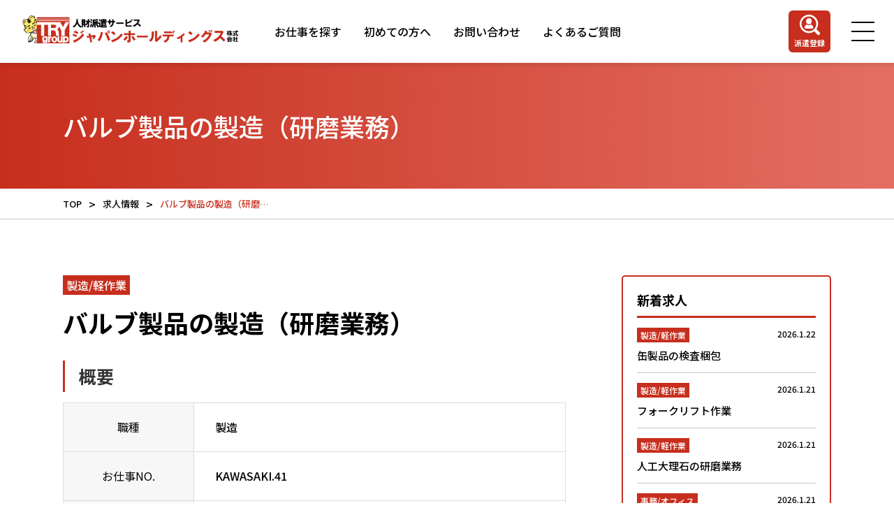

--- FILE ---
content_type: text/html; charset=UTF-8
request_url: https://japan-holdings.jp/recruit/484/
body_size: 11574
content:
<!DOCTYPE html>
<html>
<head>
	<!-- Google tag (gtag.js) -->
<script async src="https://www.googletagmanager.com/gtag/js?id=G-LLXBB1D7BB"></script>
<script>
  window.dataLayer = window.dataLayer || [];
  function gtag(){dataLayer.push(arguments);}
  gtag('js', new Date());

  gtag('config', 'G-LLXBB1D7BB');
</script>
<meta name="viewport" content="width=device-width">
<link rel="stylesheet" href="https://japan-holdings.jp/wp/wp-content/themes/quadra_biz001/css/design-plus.css?ver=1.1.4">
<link rel="stylesheet" href="https://japan-holdings.jp/wp/wp-content/themes/quadra_biz001/css/sns-botton.css?ver=1.1.4">
<link rel="stylesheet" media="screen and (max-width:1201px)" href="https://japan-holdings.jp/wp/wp-content/themes/quadra_biz001/css/responsive.css?ver=1.1.4">
<link rel='stylesheet' href="https://japan-holdings.jp/wp/wp-content/themes/quadra_biz001/style.css?ver=1.1.4">
<link rel="stylesheet" href="https://japan-holdings.jp/wp/wp-content/themes/quadra_biz001/css/reset.css">
<link rel="stylesheet" href="https://japan-holdings.jp/wp/wp-content/themes/quadra_biz001/css/common.css">
<link rel="stylesheet" href="https://japan-holdings.jp/wp/wp-content/themes/quadra_biz001/css/top.css">
<link rel="stylesheet" href="https://japan-holdings.jp/wp/wp-content/themes/quadra_biz001/css/lower.css">
<link rel="stylesheet" href="https://unpkg.com/swiper@7/swiper-bundle.min.css">
<meta name='robots' content='index, follow, max-image-preview:large, max-snippet:-1, max-video-preview:-1' />

	<!-- This site is optimized with the Yoast SEO plugin v21.7 - https://yoast.com/wordpress/plugins/seo/ -->
	<title>バルブ製品の製造（研磨業務） | 人材派遣・求人・仕事探しならジャパンホールディングス株式会社</title>
	<meta name="description" content="バルブ製品の製造（研磨業務） の詳細ページです。ジャパンホールディングス株式会社では、幅広い業界・業種の派遣のお仕事を探せます。" />
	<link rel="canonical" href="https://japan-holdings.jp/recruit/484/" />
	<meta property="og:locale" content="ja_JP" />
	<meta property="og:type" content="article" />
	<meta property="og:title" content="バルブ製品の製造（研磨業務） | 人材派遣・求人・仕事探しならジャパンホールディングス株式会社" />
	<meta property="og:description" content="バルブ製品の製造（研磨業務） の詳細ページです。ジャパンホールディングス株式会社では、幅広い業界・業種の派遣のお仕事を探せます。" />
	<meta property="og:url" content="https://japan-holdings.jp/recruit/484/" />
	<meta property="og:site_name" content="人財派遣・求人・仕事探しならジャパンホールディングス株式会社" />
	<meta property="article:modified_time" content="2023-06-30T03:17:53+00:00" />
	<meta property="og:image" content="https://japan-holdings.jp/wp/wp-content/uploads/2023/02/未経験歓迎.jpeg" />
	<meta property="og:image:width" content="511" />
	<meta property="og:image:height" content="340" />
	<meta property="og:image:type" content="image/jpeg" />
	<meta name="twitter:card" content="summary_large_image" />
	<meta name="twitter:label1" content="推定読み取り時間" />
	<meta name="twitter:data1" content="1分" />
	<script type="application/ld+json" class="yoast-schema-graph">{"@context":"https://schema.org","@graph":[{"@type":"WebPage","@id":"https://japan-holdings.jp/recruit/484/","url":"https://japan-holdings.jp/recruit/484/","name":"バルブ製品の製造（研磨業務） | 人材派遣・求人・仕事探しならジャパンホールディングス株式会社","isPartOf":{"@id":"https://japan-holdings.jp/#website"},"primaryImageOfPage":{"@id":"https://japan-holdings.jp/recruit/484/#primaryimage"},"image":{"@id":"https://japan-holdings.jp/recruit/484/#primaryimage"},"thumbnailUrl":"https://japan-holdings.jp/wp/wp-content/uploads/2023/02/未経験歓迎.jpeg","datePublished":"2023-03-31T06:23:08+00:00","dateModified":"2023-06-30T03:17:53+00:00","description":"バルブ製品の製造（研磨業務） の詳細ページです。ジャパンホールディングス株式会社では、幅広い業界・業種の派遣のお仕事を探せます。","breadcrumb":{"@id":"https://japan-holdings.jp/recruit/484/#breadcrumb"},"inLanguage":"ja","potentialAction":[{"@type":"ReadAction","target":["https://japan-holdings.jp/recruit/484/"]}]},{"@type":"ImageObject","inLanguage":"ja","@id":"https://japan-holdings.jp/recruit/484/#primaryimage","url":"https://japan-holdings.jp/wp/wp-content/uploads/2023/02/未経験歓迎.jpeg","contentUrl":"https://japan-holdings.jp/wp/wp-content/uploads/2023/02/未経験歓迎.jpeg","width":511,"height":340,"caption":"求人情報　未経験歓迎"},{"@type":"BreadcrumbList","@id":"https://japan-holdings.jp/recruit/484/#breadcrumb","itemListElement":[{"@type":"ListItem","position":1,"name":"ホーム","item":"https://japan-holdings.jp/"},{"@type":"ListItem","position":2,"name":"求人情報","item":"https://japan-holdings.jp/recruit/"},{"@type":"ListItem","position":3,"name":"バルブ製品の製造（研磨業務）"}]},{"@type":"WebSite","@id":"https://japan-holdings.jp/#website","url":"https://japan-holdings.jp/","name":"人財派遣・求人・仕事探しならジャパンホールディングス株式会社","description":"派遣から紹介予定派遣、有料職業紹介まで。ジャパンホールディングス株式会社は、関東エリアを中心にあらゆる業界の幅広い職種のお仕事をご提案します。まずは無料の派遣登録をご利用ください。","potentialAction":[{"@type":"SearchAction","target":{"@type":"EntryPoint","urlTemplate":"https://japan-holdings.jp/?s={search_term_string}"},"query-input":"required name=search_term_string"}],"inLanguage":"ja"}]}</script>
	<!-- / Yoast SEO plugin. -->


<link rel="alternate" title="oEmbed (JSON)" type="application/json+oembed" href="https://japan-holdings.jp/wp-json/oembed/1.0/embed?url=https%3A%2F%2Fjapan-holdings.jp%2Frecruit%2F484%2F" />
<link rel="alternate" title="oEmbed (XML)" type="text/xml+oembed" href="https://japan-holdings.jp/wp-json/oembed/1.0/embed?url=https%3A%2F%2Fjapan-holdings.jp%2Frecruit%2F484%2F&#038;format=xml" />
		<!-- This site uses the Google Analytics by MonsterInsights plugin v8.23.1 - Using Analytics tracking - https://www.monsterinsights.com/ -->
		<!-- Note: MonsterInsights is not currently configured on this site. The site owner needs to authenticate with Google Analytics in the MonsterInsights settings panel. -->
					<!-- No tracking code set -->
				<!-- / Google Analytics by MonsterInsights -->
		<style id='wp-img-auto-sizes-contain-inline-css' type='text/css'>
img:is([sizes=auto i],[sizes^="auto," i]){contain-intrinsic-size:3000px 1500px}
/*# sourceURL=wp-img-auto-sizes-contain-inline-css */
</style>
<style id='wp-emoji-styles-inline-css' type='text/css'>

	img.wp-smiley, img.emoji {
		display: inline !important;
		border: none !important;
		box-shadow: none !important;
		height: 1em !important;
		width: 1em !important;
		margin: 0 0.07em !important;
		vertical-align: -0.1em !important;
		background: none !important;
		padding: 0 !important;
	}
/*# sourceURL=wp-emoji-styles-inline-css */
</style>
<style id='wp-block-library-inline-css' type='text/css'>
:root{--wp-block-synced-color:#7a00df;--wp-block-synced-color--rgb:122,0,223;--wp-bound-block-color:var(--wp-block-synced-color);--wp-editor-canvas-background:#ddd;--wp-admin-theme-color:#007cba;--wp-admin-theme-color--rgb:0,124,186;--wp-admin-theme-color-darker-10:#006ba1;--wp-admin-theme-color-darker-10--rgb:0,107,160.5;--wp-admin-theme-color-darker-20:#005a87;--wp-admin-theme-color-darker-20--rgb:0,90,135;--wp-admin-border-width-focus:2px}@media (min-resolution:192dpi){:root{--wp-admin-border-width-focus:1.5px}}.wp-element-button{cursor:pointer}:root .has-very-light-gray-background-color{background-color:#eee}:root .has-very-dark-gray-background-color{background-color:#313131}:root .has-very-light-gray-color{color:#eee}:root .has-very-dark-gray-color{color:#313131}:root .has-vivid-green-cyan-to-vivid-cyan-blue-gradient-background{background:linear-gradient(135deg,#00d084,#0693e3)}:root .has-purple-crush-gradient-background{background:linear-gradient(135deg,#34e2e4,#4721fb 50%,#ab1dfe)}:root .has-hazy-dawn-gradient-background{background:linear-gradient(135deg,#faaca8,#dad0ec)}:root .has-subdued-olive-gradient-background{background:linear-gradient(135deg,#fafae1,#67a671)}:root .has-atomic-cream-gradient-background{background:linear-gradient(135deg,#fdd79a,#004a59)}:root .has-nightshade-gradient-background{background:linear-gradient(135deg,#330968,#31cdcf)}:root .has-midnight-gradient-background{background:linear-gradient(135deg,#020381,#2874fc)}:root{--wp--preset--font-size--normal:16px;--wp--preset--font-size--huge:42px}.has-regular-font-size{font-size:1em}.has-larger-font-size{font-size:2.625em}.has-normal-font-size{font-size:var(--wp--preset--font-size--normal)}.has-huge-font-size{font-size:var(--wp--preset--font-size--huge)}.has-text-align-center{text-align:center}.has-text-align-left{text-align:left}.has-text-align-right{text-align:right}.has-fit-text{white-space:nowrap!important}#end-resizable-editor-section{display:none}.aligncenter{clear:both}.items-justified-left{justify-content:flex-start}.items-justified-center{justify-content:center}.items-justified-right{justify-content:flex-end}.items-justified-space-between{justify-content:space-between}.screen-reader-text{border:0;clip-path:inset(50%);height:1px;margin:-1px;overflow:hidden;padding:0;position:absolute;width:1px;word-wrap:normal!important}.screen-reader-text:focus{background-color:#ddd;clip-path:none;color:#444;display:block;font-size:1em;height:auto;left:5px;line-height:normal;padding:15px 23px 14px;text-decoration:none;top:5px;width:auto;z-index:100000}html :where(.has-border-color){border-style:solid}html :where([style*=border-top-color]){border-top-style:solid}html :where([style*=border-right-color]){border-right-style:solid}html :where([style*=border-bottom-color]){border-bottom-style:solid}html :where([style*=border-left-color]){border-left-style:solid}html :where([style*=border-width]){border-style:solid}html :where([style*=border-top-width]){border-top-style:solid}html :where([style*=border-right-width]){border-right-style:solid}html :where([style*=border-bottom-width]){border-bottom-style:solid}html :where([style*=border-left-width]){border-left-style:solid}html :where(img[class*=wp-image-]){height:auto;max-width:100%}:where(figure){margin:0 0 1em}html :where(.is-position-sticky){--wp-admin--admin-bar--position-offset:var(--wp-admin--admin-bar--height,0px)}@media screen and (max-width:600px){html :where(.is-position-sticky){--wp-admin--admin-bar--position-offset:0px}}
/*wp_block_styles_on_demand_placeholder:69778ca01411b*/
/*# sourceURL=wp-block-library-inline-css */
</style>
<style id='classic-theme-styles-inline-css' type='text/css'>
/*! This file is auto-generated */
.wp-block-button__link{color:#fff;background-color:#32373c;border-radius:9999px;box-shadow:none;text-decoration:none;padding:calc(.667em + 2px) calc(1.333em + 2px);font-size:1.125em}.wp-block-file__button{background:#32373c;color:#fff;text-decoration:none}
/*# sourceURL=/wp-includes/css/classic-themes.min.css */
</style>
<link rel='stylesheet' id='contact-form-7-css' href='https://japan-holdings.jp/wp/wp-content/plugins/contact-form-7/includes/css/styles.css?ver=5.8.5' type='text/css' media='all' />
<link rel='stylesheet' id='jquery-ui-dialog-min-css-css' href='https://japan-holdings.jp/wp/wp-includes/css/jquery-ui-dialog.min.css?ver=6.9' type='text/css' media='all' />
<link rel='stylesheet' id='contact-form-7-confirm-plus-css' href='https://japan-holdings.jp/wp/wp-content/plugins/confirm-plus-contact-form-7/assets/css/styles.css?ver=20231024_051131' type='text/css' media='all' />
<link rel='stylesheet' id='cf7cf-style-css' href='https://japan-holdings.jp/wp/wp-content/plugins/cf7-conditional-fields/style.css?ver=2.4.5' type='text/css' media='all' />
<script type="text/javascript" src="https://japan-holdings.jp/wp/wp-includes/js/jquery/jquery.min.js?ver=3.7.1" id="jquery-core-js"></script>
<script type="text/javascript" src="https://japan-holdings.jp/wp/wp-includes/js/jquery/jquery-migrate.min.js?ver=3.4.1" id="jquery-migrate-js"></script>
<link rel="https://api.w.org/" href="https://japan-holdings.jp/wp-json/" /><link rel="alternate" title="JSON" type="application/json" href="https://japan-holdings.jp/wp-json/wp/v2/recruit/484" /><link rel="EditURI" type="application/rsd+xml" title="RSD" href="https://japan-holdings.jp/wp/xmlrpc.php?rsd" />
<meta name="generator" content="WordPress 6.9" />
<link rel='shortlink' href='https://japan-holdings.jp/?p=484' />
<link rel="icon" href="https://japan-holdings.jp/wp/wp-content/uploads/2023/02/cropped-favicon-32x32.png" sizes="32x32" />
<link rel="icon" href="https://japan-holdings.jp/wp/wp-content/uploads/2023/02/cropped-favicon-192x192.png" sizes="192x192" />
<link rel="apple-touch-icon" href="https://japan-holdings.jp/wp/wp-content/uploads/2023/02/cropped-favicon-180x180.png" />
<meta name="msapplication-TileImage" content="https://japan-holdings.jp/wp/wp-content/uploads/2023/02/cropped-favicon-270x270.png" />
<script type="application/ld+json"> {
    "@context" : "http://schema.org/",
    "@type" : "JobPosting",
    "title" : "バルブ製品の製造（研磨業務）",
    "description" : "
  <p>■仕事内容
未経験者歓迎！冷暖房完備の働きやすい職場です。
バルブ製品の製造（研磨業務）のお仕事になります。もくもくと作業するのが好きな方ぜひお問い合わせください！
原則２交替制での勤務となりますが、時間固定も相談可能です♪
《ポイント》
☆正社員のチャンス★実績あり
☆未経験者の方でも活躍できる職場です。
</p>
  <p>■勤務先企業について/特徴（PR）
先輩方も優しく教えてくださるので安心して長く働くことのできる職場になります！
冷暖房完備の働きやすい環境です！
</p>
  <p>■職種
バルブ製品の製造（研磨業務）
</p>
  <p>■カテゴリー
その他製造・軽作業系
</p>
  <p>■雇用形態
派遣</p>
  <p>■給与
時給1,400円</p>
  <p>■勤務地
群馬県太田市
</p>
  <p>■最寄駅
藪塚駅より車12分
</p>
<p>■勤務時間
2交替制8:15～18:00 20:15～6:00
</p>
<p>■就労期間
長期（3ヶ月以上）
</p>
  <p>■休日・休暇
４勤２休
</p>
<p>■交通費
有り（規定あり）
</p>
<p>■資格/経験
未経験者歓迎
</p>
<p>■ 待遇/福利厚生
◇ 雇用保険
◇ 健康保険
◇ 労災保険
◇ 厚生年金
◇ 日払い制度
◇ 週払い制度
◇ 職場見学あり
◇有給休暇（規定あり）
◇ 交通費支給（規定内）
</p>
<p>■お仕事NO.
KAWASAKI.41
</p>
",
    "datePosted" : "2023-3-27",
    "validThrough" : "",
    "employmentType": ["TEMPORARY"], 
    "hiringOrganization" : {
      "@type" : "Organization",
      "name" : "ジャパンホールディングス株式会社",
      "sameAs" : ""
    },
    "jobLocation" : {
      "@type" : "Place",
      "address" : {
        "@type" : "PostalAddress",
        "addressRegion" : "群馬県",
        "addressLocality" : "太田市",
        "streetAddress" : "",
        "postalCode" : "",
        "addressCountry": "JP"
      }
    },
    "baseSalary": {
      "@type": "MonetaryAmount",
      "currency": "JPY",
      "value": {
        "@type": "QuantitativeValue",
        "minValue": 1400,
        "unitText": "HOUR"
      }
    }
  }
    "workHours": "<p>8:15～18:00 20:15～6:00/p>" ,
  </script></head>
<body id="body" class="wp-singular recruit-template-default single single-recruit postid-484 wp-theme-quadra_biz001">

	<header class="l-header">
		<a href="https://japan-holdings.jp/" class="l-header__logo">
			<img src="https://japan-holdings.jp/wp/wp-content/themes/quadra_biz001/img/top/h-logo.svg" width="321" height="48" alt="">
		</a>
		<nav class="l-header__nav">
			<ul class="l-header__list">
				<li class="l-header__el is-active">
					<a href="https://japan-holdings.jp/recruit/">お仕事を探す</a>
				</li>
				<li class="l-header__el">
					<a href="https://japan-holdings.jp/search/#anchor01">初めての方へ</a>
				</li>
				<li class="l-header__el">
					<a href="https://japan-holdings.jp/contact/">お問い合わせ</a>
				</li>
				<li class="l-header__el">
					<a href="https://japan-holdings.jp/faq/">よくあるご質問</a>
				</li>
			</ul>
		</nav>
		<div class="l-header__right">
			<a href="https://japan-holdings.jp/register/" class="l-header__btn">
				<div>
					<img src="https://japan-holdings.jp/wp/wp-content/themes/quadra_biz001/img/top/ic-member.svg" width="29" height="30" alt="">
					<p>派遣登録</p>
				</div>
			</a>
			<div class="l-header__drawer js-drawer-trigger">
				<span></span>
				<span></span>
				<span></span>
			</div>
		</div>
	</header>
	<div class="l-header-drawer">
		<div class="l-header-drawer__close js-drawer-close"></div>
		<div class="l-header-drawer__inner">
			<h4 class="l-header-drawer__ttl">お仕事をお探しの方</h4>
			<div class="l-header-drawer__btn">
				<a href="https://japan-holdings.jp/recruit/">
					<img src="https://japan-holdings.jp/wp/wp-content/themes/quadra_biz001/img/top/ic-glass-red.svg" width="29" height="29" alt="">
					お仕事を探す
				</a>
				<a href="https://japan-holdings.jp/register/">
					<img src="https://japan-holdings.jp/wp/wp-content/themes/quadra_biz001/img/top/ic-member.svg" width="29" height="29" alt="">
					派遣登録
				</a>
			</div>
			<ul class="l-header-drawer__list">
				<li><a href="https://japan-holdings.jp/search/#anchor01" class="c-bg-color">初めての方へ</a></li>
				<li><a href="https://japan-holdings.jp/faq/" class="c-bg-color">よくあるご質問</a></li>
				<li><a href="https://trygroup.jp/co/about.html" target="_blank" class="c-bg-color">会社概要</a></li>
				<li><a href="https://japan-holdings.jp/news/" class="c-bg-color">お知らせ</a></li>
				<li><a href="https://japan-holdings.jp/contact/" class="c-bg-color">お問い合わせ</a></li>
			</ul>
			<p class="l-header-drawer__link"><a href="https://japan-holdings.jp/company/">企業のご担当者の方へ</a></p>
		</div>
	</div>
	<div class="l-header-drawer__overlay js-drawer-close"></div>    <div class="p-sRecruit">
      <div class="c-mv">
        <div class="c-inner">
          <h1>バルブ製品の製造（研磨業務）</h1>
        </div>
      </div> 
      <div class="c-breadcrumbs">
        <ul class="c-inner">
          <li>
            <a href="https://japan-holdings.jp/">TOP</a>
          </li>
          <li>
            <a href="https://japan-holdings.jp/recruit/">求人情報</a>
          </li>
          <li>
            <span>バルブ製品の製造（研磨業務）</span>
          </li>
        </ul>
      </div>
      <div class="b-separate c-inner">
        <div class="b-left post_content">
                                                                        <a href="https://japan-holdings.jp/recruit/?job=製造/軽作業" class="b-left__cat">製造/軽作業</a>
                                                        <h2 class="b-left__ttl">バルブ製品の製造（研磨業務）</h2>
          <h2 class="styled_h2">概要</h2>
<table>
<tbody>
<tr>
<th style="width: 226px;">職種</th>
<td style="width: 678px;">製造</td>
</tr>
<tr style="height: 35px;">
<th style="width: 226px; height: 35px;">お仕事NO.</th>
<td style="width: 678px; height: 35px;">KAWASAKI.41</td>
</tr>
<tr style="height: 35px;">
<th style="width: 226px; height: 35px;">給与</th>
<td style="width: 678px; height: 35px;">時給<strong>1,400</strong>円</td>
</tr>
<tr style="height: 35px;">
<th style="width: 226px; height: 35px;">交通費</th>
<td style="width: 678px; height: 35px;">有り（規定あり）</td>
</tr>
<tr>
<th style="width: 226px;">勤務地</th>
<td style="width: 678px;">群馬県太田市</td>
</tr>
<tr style="height: 70px;">
<th style="width: 226px; height: 35px;">最寄駅</th>
<td style="width: 678px; height: 35px;">藪塚駅より車12分</td>
</tr>
<tr>
<th style="width: 226px;">雇用形態</th>
<td style="width: 678px;">派遣</td>
</tr>
<tr style="height: 35px;">
<th style="width: 226px; height: 35px;">就労期間</th>
<td style="width: 678px; height: 35px;">長期（3ヶ月以上）</td>
</tr>
<tr style="height: 35px;">
<th style="width: 226px; height: 35px;">勤務時間</th>
<td style="width: 678px; height: 35px;">2交替制<br />
8：15～18：00<br />
20：15～6：00</td>
</tr>
<tr style="height: 35px;">
<th style="width: 226px; height: 35px;">休日・休暇</th>
<td style="width: 678px; height: 35px;">４勤２休・その他長期休暇</td>
</tr>
<tr style="height: 35px;">
<th style="width: 226px; height: 35px;">資格/経験</th>
<td style="width: 678px; height: 35px;">未経験者歓迎</td>
</tr>
<tr style="height: 385px;">
<th style="width: 226px; height: 35px;">待遇・福利厚生</th>
<td style="width: 678px; height: 35px;">◇ 雇用保険<br />
◇ 健康保険<br />
◇ 労災保険<br />
◇ 厚生年金<br />
◇ 日払い制度<br />
◇ 週払い制度<br />
◇ 職場見学あり<br />
◇有給休暇（規定あり）<br />
◇ 交通費支給（規定内）</td>
</tr>
</tbody>
</table>
<h2 class="styled_h2">仕事内容</h2>
<p>未経験者歓迎！冷暖房完備の働きやすい職場です。<br />
バルブ製品の製造（研磨業務）のお仕事になります。もくもくと作業するのが好きな方ぜひお問い合わせください！<br />
原則２交替制での勤務となりますが、時間固定も相談可能です♪</p>
<p>《ポイント》<br />
☆正社員のチャンス★実績あり<br />
☆未経験者の方でも活躍できる職場です。</p>
<h2 class="styled_h2">勤務先企業について/特徴（PR）</h2>
<p>先輩方も優しく教えてくださるので安心して長く働くことのできる職場になります！<br />
冷暖房完備の働きやすい環境です！</p>
<h2 class="styled_h2">求人詳細</h2>
<table style="height: 35px;">
<tbody>
<tr>
<th style="width: 226px;">雇用主</th>
<td style="width: 678px;">ジャパンホールディングス株式会社</td>
</tr>
</tbody>
</table>
<p style="text-align: center;"><a class="q_custom_button q_custom_button1 animation_type1" style="width: 400px; height: 70px;" title="会員登録" href="https://japan-holdings.jp/wp/contact/seeker/">会員登録はこちら</a></p>
        </div>
        <div class="b-right">
          <div class="b-firstSide">
            <h4 class="b-firstSide__ttl">新着求人</h4>
                                    <div class="b-firstSide__box">
              <a href="https://japan-holdings.jp/recruit/1099/" class="b-firstSide__link"></a>
                                                                                                                  <a href="https://japan-holdings.jp/recruit/?job=製造/軽作業" class="b-firstSide__cat">製造/軽作業</a>
                                                                                    <time class="b-firstSide__date">2026.1.22</time>
              <p class="b-firstSide__txt">缶製品の検査梱包</p>
            </div>
                        <div class="b-firstSide__box">
              <a href="https://japan-holdings.jp/recruit/1096/" class="b-firstSide__link"></a>
                                                                                                                  <a href="https://japan-holdings.jp/recruit/?job=製造/軽作業" class="b-firstSide__cat">製造/軽作業</a>
                                                                                    <time class="b-firstSide__date">2026.1.21</time>
              <p class="b-firstSide__txt">フォークリフト作業</p>
            </div>
                        <div class="b-firstSide__box">
              <a href="https://japan-holdings.jp/recruit/1095/" class="b-firstSide__link"></a>
                                                                                                                  <a href="https://japan-holdings.jp/recruit/?job=製造/軽作業" class="b-firstSide__cat">製造/軽作業</a>
                                                                                    <time class="b-firstSide__date">2026.1.21</time>
              <p class="b-firstSide__txt">人工大理石の研磨業務</p>
            </div>
                        <div class="b-firstSide__box">
              <a href="https://japan-holdings.jp/recruit/1094/" class="b-firstSide__link"></a>
                                                  <a href="https://japan-holdings.jp/recruit/?job=事務/オフィス" class="b-firstSide__cat">事務/オフィス</a>
                                                                                                                                                    <time class="b-firstSide__date">2026.1.21</time>
              <p class="b-firstSide__txt">一般事務</p>
            </div>
                                              </div>
          <div class="b-secondSide">
            <h4 class="b-secondSide__ttl">職種から探す</h4>
                                        <a href="https://japan-holdings.jp/recruit/?job=その他事務/オフィス系" class="b-secondSide__link">その他事務/オフィス系</a>
                            <a href="https://japan-holdings.jp/recruit/?job=一般事務" class="b-secondSide__link">一般事務</a>
                            <a href="https://japan-holdings.jp/recruit/?job=受付" class="b-secondSide__link">受付</a>
                            <a href="https://japan-holdings.jp/recruit/?job=営業" class="b-secondSide__link">営業</a>
                                                        <a href="https://japan-holdings.jp/recruit/?job=その他物流/倉庫管理系" class="b-secondSide__link">その他物流/倉庫管理系</a>
                            <a href="https://japan-holdings.jp/recruit/?job=ピッキング" class="b-secondSide__link">ピッキング</a>
                            <a href="https://japan-holdings.jp/recruit/?job=仕分け" class="b-secondSide__link">仕分け</a>
                            <a href="https://japan-holdings.jp/recruit/?job=仕分け・梱包・ピッキング・検品" class="b-secondSide__link">仕分け・梱包・ピッキング・検品</a>
                            <a href="https://japan-holdings.jp/recruit/?job=倉庫内作業" class="b-secondSide__link">倉庫内作業</a>
                            <a href="https://japan-holdings.jp/recruit/?job=梱包" class="b-secondSide__link">梱包</a>
                            <a href="https://japan-holdings.jp/recruit/?job=発注" class="b-secondSide__link">発注</a>
                            <a href="https://japan-holdings.jp/recruit/?job=配送・ドライバー" class="b-secondSide__link">配送・ドライバー</a>
                                                        <a href="https://japan-holdings.jp/recruit/?job=その他製造/軽作業系" class="b-secondSide__link">その他製造/軽作業系</a>
                            <a href="https://japan-holdings.jp/recruit/?job=フォークリフト・玉掛・クレーン" class="b-secondSide__link">フォークリフト・玉掛・クレーン</a>
                            <a href="https://japan-holdings.jp/recruit/?job=フォークリフト" class="b-secondSide__link">フォークリフト</a>
                            <a href="https://japan-holdings.jp/recruit/?job=加工業務" class="b-secondSide__link">加工業務</a>
                            <a href="https://japan-holdings.jp/recruit/?job=検査" class="b-secondSide__link">検査</a>
                            <a href="https://japan-holdings.jp/recruit/?job=検査・梱包" class="b-secondSide__link">検査・梱包</a>
                            <a href="https://japan-holdings.jp/recruit/?job=機械オペレーター" class="b-secondSide__link">機械オペレーター</a>
                            <a href="https://japan-holdings.jp/recruit/?job=溶接" class="b-secondSide__link">溶接</a>
                            <a href="https://japan-holdings.jp/recruit/?job=溶接・塗装" class="b-secondSide__link">溶接・塗装</a>
                            <a href="https://japan-holdings.jp/recruit/?job=玉掛・クレーン" class="b-secondSide__link">玉掛・クレーン</a>
                            <a href="https://japan-holdings.jp/recruit/?job=組立" class="b-secondSide__link">組立</a>
                            <a href="https://japan-holdings.jp/recruit/?job=組立・検査" class="b-secondSide__link">組立・検査</a>
                            <a href="https://japan-holdings.jp/recruit/?job=組立・組付" class="b-secondSide__link">組立・組付</a>
                            <a href="https://japan-holdings.jp/recruit/?job=製造" class="b-secondSide__link">製造</a>
                            <a href="https://japan-holdings.jp/recruit/?job=製造・検査" class="b-secondSide__link">製造・検査</a>
                            <a href="https://japan-holdings.jp/recruit/?job=軽作業" class="b-secondSide__link">軽作業</a>
                            <a href="https://japan-holdings.jp/recruit/?job=食品製造" class="b-secondSide__link">食品製造</a>
                                                        <a href="https://japan-holdings.jp/recruit/?job=その他販売/サービス系" class="b-secondSide__link">その他販売/サービス系</a>
                            <a href="https://japan-holdings.jp/recruit/?job=営業・営業アシスタント" class="b-secondSide__link">営業・営業アシスタント</a>
                            <a href="https://japan-holdings.jp/recruit/?job=清掃" class="b-secondSide__link">清掃</a>
                                      </div>
        </div>
      </div>
    </div>
  <section class="s-pink">
    <div class="b-contact c-inner">
      <h4 class="b-contact__ttl c-ttl03">お問い合わせはこちらから</h4>
      <div class="b-contact__box">
        <a href="https://japan-holdings.jp/contact/seeker/" class="b-contact__link c-bg-color">
          <img src="https://japan-holdings.jp/wp/wp-content/themes/quadra_biz001/img/top/ic-bag.svg" width="27" height="23" alt="">
          <p>お仕事をお探しの方</p>
        </a>
        <a href="https://japan-holdings.jp/contact/business/" class="b-contact__link c-bg-color">
          <img src="https://japan-holdings.jp/wp/wp-content/themes/quadra_biz001/img/top/ic-hito.svg" width="19" height="23" alt="">
          <p>人財をお探しの方</p>
        </a>
        <a href="tel:0285-31-0215" class="b-contact-tel">
          <div class="b-contact-tel__num">
            <img src="https://japan-holdings.jp/wp/wp-content/themes/quadra_biz001/img/top/ic-tel.svg" width="39" height="39" alt="">
            <p>0285-31-0215</p>
          </div>
          <p class="b-contact-tel__txt">平日 8:00~20:00 / 土曜8:00~17:00<br>FAX 0285-28-7659</p>
        </a>
      </div>
    </div>
    <div class="b-f-area c-inner">
      <h4 class="b-f-area__ttl c-ttl03">エリアから探す</h4>
      <div class="b-f-area__wrap">
                <div class="b-f-area__box">
          <a href="https://japan-holdings.jp/recruit/?place=埼玉県" class="b-f-area__top">埼玉県</a>
                    <div class="b-area__list">
                        <a href="https://japan-holdings.jp/recruit/?place=入間市" class="b-f-area__link">入間市</a>
                        <a href="https://japan-holdings.jp/recruit/?place=加須市" class="b-f-area__link">加須市</a>
                        <a href="https://japan-holdings.jp/recruit/?place=幸手市" class="b-f-area__link">幸手市</a>
                      </div>
                  </div>
                <div class="b-f-area__box">
          <a href="https://japan-holdings.jp/recruit/?place=栃木県" class="b-f-area__top">栃木県</a>
                    <div class="b-area__list">
                        <a href="https://japan-holdings.jp/recruit/?place=上三川町" class="b-f-area__link">上三川町</a>
                        <a href="https://japan-holdings.jp/recruit/?place=下野市" class="b-f-area__link">下野市</a>
                        <a href="https://japan-holdings.jp/recruit/?place=佐野市" class="b-f-area__link">佐野市</a>
                        <a href="https://japan-holdings.jp/recruit/?place=壬生町" class="b-f-area__link">壬生町</a>
                        <a href="https://japan-holdings.jp/recruit/?place=宇都宮市" class="b-f-area__link">宇都宮市</a>
                        <a href="https://japan-holdings.jp/recruit/?place=小山市" class="b-f-area__link">小山市</a>
                        <a href="https://japan-holdings.jp/recruit/?place=栃木市" class="b-f-area__link">栃木市</a>
                        <a href="https://japan-holdings.jp/recruit/?place=真岡市" class="b-f-area__link">真岡市</a>
                        <a href="https://japan-holdings.jp/recruit/?place=足利市" class="b-f-area__link">足利市</a>
                        <a href="https://japan-holdings.jp/recruit/?place=野木町" class="b-f-area__link">野木町</a>
                        <a href="https://japan-holdings.jp/recruit/?place=鹿沼市" class="b-f-area__link">鹿沼市</a>
                      </div>
                  </div>
                <div class="b-f-area__box">
          <a href="https://japan-holdings.jp/recruit/?place=群馬県" class="b-f-area__top">群馬県</a>
                    <div class="b-area__list">
                        <a href="https://japan-holdings.jp/recruit/?place=千代田町" class="b-f-area__link">千代田町</a>
                        <a href="https://japan-holdings.jp/recruit/?place=大泉町" class="b-f-area__link">大泉町</a>
                        <a href="https://japan-holdings.jp/recruit/?place=太田市" class="b-f-area__link">太田市</a>
                        <a href="https://japan-holdings.jp/recruit/?place=明和町" class="b-f-area__link">明和町</a>
                        <a href="https://japan-holdings.jp/recruit/?place=板倉町" class="b-f-area__link">板倉町</a>
                        <a href="https://japan-holdings.jp/recruit/?place=邑楽町" class="b-f-area__link">邑楽町</a>
                        <a href="https://japan-holdings.jp/recruit/?place=館林市" class="b-f-area__link">館林市</a>
                      </div>
                  </div>
                <div class="b-f-area__box">
          <a href="https://japan-holdings.jp/recruit/?place=茨城県" class="b-f-area__top">茨城県</a>
                    <div class="b-area__list">
                        <a href="https://japan-holdings.jp/recruit/?place=つくば市" class="b-f-area__link">つくば市</a>
                        <a href="https://japan-holdings.jp/recruit/?place=下妻市" class="b-f-area__link">下妻市</a>
                        <a href="https://japan-holdings.jp/recruit/?place=五霞町" class="b-f-area__link">五霞町</a>
                        <a href="https://japan-holdings.jp/recruit/?place=八千代町" class="b-f-area__link">八千代町</a>
                        <a href="https://japan-holdings.jp/recruit/?place=古河市" class="b-f-area__link">古河市</a>
                        <a href="https://japan-holdings.jp/recruit/?place=境町" class="b-f-area__link">境町</a>
                        <a href="https://japan-holdings.jp/recruit/?place=常総市" class="b-f-area__link">常総市</a>
                        <a href="https://japan-holdings.jp/recruit/?place=桜川市" class="b-f-area__link">桜川市</a>
                        <a href="https://japan-holdings.jp/recruit/?place=筑西市" class="b-f-area__link">筑西市</a>
                        <a href="https://japan-holdings.jp/recruit/?place=結城市" class="b-f-area__link">結城市</a>
                      </div>
                  </div>
              </div>
    </div>
    <div class="b-f-area b-f-job c-inner">
      <h4 class="b-f-area__ttl c-ttl03">職種から探す</h4>
      <div class="b-f-area__wrap">
        <div class="b-f-area__list">
                                  <a href="https://japan-holdings.jp/recruit/?job=その他事務/オフィス系" class="b-f-area__link">その他事務/オフィス系</a>
                        <a href="https://japan-holdings.jp/recruit/?job=一般事務" class="b-f-area__link">一般事務</a>
                        <a href="https://japan-holdings.jp/recruit/?job=受付" class="b-f-area__link">受付</a>
                        <a href="https://japan-holdings.jp/recruit/?job=営業" class="b-f-area__link">営業</a>
                                                <a href="https://japan-holdings.jp/recruit/?job=その他物流/倉庫管理系" class="b-f-area__link">その他物流/倉庫管理系</a>
                        <a href="https://japan-holdings.jp/recruit/?job=ピッキング" class="b-f-area__link">ピッキング</a>
                        <a href="https://japan-holdings.jp/recruit/?job=仕分け" class="b-f-area__link">仕分け</a>
                        <a href="https://japan-holdings.jp/recruit/?job=仕分け・梱包・ピッキング・検品" class="b-f-area__link">仕分け・梱包・ピッキング・検品</a>
                        <a href="https://japan-holdings.jp/recruit/?job=倉庫内作業" class="b-f-area__link">倉庫内作業</a>
                        <a href="https://japan-holdings.jp/recruit/?job=梱包" class="b-f-area__link">梱包</a>
                        <a href="https://japan-holdings.jp/recruit/?job=発注" class="b-f-area__link">発注</a>
                        <a href="https://japan-holdings.jp/recruit/?job=配送・ドライバー" class="b-f-area__link">配送・ドライバー</a>
                                                <a href="https://japan-holdings.jp/recruit/?job=その他製造/軽作業系" class="b-f-area__link">その他製造/軽作業系</a>
                        <a href="https://japan-holdings.jp/recruit/?job=フォークリフト・玉掛・クレーン" class="b-f-area__link">フォークリフト・玉掛・クレーン</a>
                        <a href="https://japan-holdings.jp/recruit/?job=フォークリフト" class="b-f-area__link">フォークリフト</a>
                        <a href="https://japan-holdings.jp/recruit/?job=加工業務" class="b-f-area__link">加工業務</a>
                        <a href="https://japan-holdings.jp/recruit/?job=検査" class="b-f-area__link">検査</a>
                        <a href="https://japan-holdings.jp/recruit/?job=検査・梱包" class="b-f-area__link">検査・梱包</a>
                        <a href="https://japan-holdings.jp/recruit/?job=機械オペレーター" class="b-f-area__link">機械オペレーター</a>
                        <a href="https://japan-holdings.jp/recruit/?job=溶接" class="b-f-area__link">溶接</a>
                        <a href="https://japan-holdings.jp/recruit/?job=溶接・塗装" class="b-f-area__link">溶接・塗装</a>
                        <a href="https://japan-holdings.jp/recruit/?job=玉掛・クレーン" class="b-f-area__link">玉掛・クレーン</a>
                        <a href="https://japan-holdings.jp/recruit/?job=組立" class="b-f-area__link">組立</a>
                        <a href="https://japan-holdings.jp/recruit/?job=組立・検査" class="b-f-area__link">組立・検査</a>
                        <a href="https://japan-holdings.jp/recruit/?job=組立・組付" class="b-f-area__link">組立・組付</a>
                        <a href="https://japan-holdings.jp/recruit/?job=製造" class="b-f-area__link">製造</a>
                        <a href="https://japan-holdings.jp/recruit/?job=製造・検査" class="b-f-area__link">製造・検査</a>
                        <a href="https://japan-holdings.jp/recruit/?job=軽作業" class="b-f-area__link">軽作業</a>
                        <a href="https://japan-holdings.jp/recruit/?job=食品製造" class="b-f-area__link">食品製造</a>
                                                <a href="https://japan-holdings.jp/recruit/?job=その他販売/サービス系" class="b-f-area__link">その他販売/サービス系</a>
                        <a href="https://japan-holdings.jp/recruit/?job=営業・営業アシスタント" class="b-f-area__link">営業・営業アシスタント</a>
                        <a href="https://japan-holdings.jp/recruit/?job=清掃" class="b-f-area__link">清掃</a>
                                </div>
      </div>
    </div>

    <div class="b-f-bnr c-inner">
      <ul>
        <li><a href="https://www.oyama-cci.or.jp/" target="_blank"><img src="https://japan-holdings.jp/wp/wp-content/themes/quadra_biz001/img/common/bnr01.png" width="356" height="66" alt=""></a></li>
        <li><a href="https://www.jassa.or.jp/" target="_blank"><img src="https://japan-holdings.jp/wp/wp-content/themes/quadra_biz001/img/common/bnr02.png" width="356" height="66" alt=""></a></li>
        <li><a href="http://www.minshokyo.or.jp/" target="_blank"><img src="https://japan-holdings.jp/wp/wp-content/themes/quadra_biz001/img/common/bnr03.png" width="356" height="66" alt=""></a></li>
      </ul>
    </div>
  </section>
  <footer class="l-footer">
    <div class="c-inner">
      <div class="l-footer__logo">
        <img src="https://japan-holdings.jp/wp/wp-content/themes/quadra_biz001/img/top/f-logo.svg" width="322" height="58" alt="">
      </div>
      <div class="l-footer__right">
        <nav class="l-footer__nav">
          <ul>
            <li>
              <a href="https://japan-holdings.jp/recruit/">お仕事を探す</a>
            </li>
            <li>
              <a href="https://japan-holdings.jp/search/#anchor01">初めての方へ</a>
            </li>
            <li>
              <a href="https://japan-holdings.jp/faq/">よくあるご質問</a>
            </li>
            <li>
              <a href="https://trygroup.jp/co/about.html" target="_blank">会社概要</a>
            </li>
            <li>
              <a href="https://japan-holdings.jp/news/">お知らせ</a>
            </li>
            <li>
              <a href="https://japan-holdings.jp/contact/">お問い合わせ</a>
            </li>
          </ul>
        </nav>
        <nav class="l-footer__nav">
          <ul>
            <li>
              <a href="https://japan-holdings.jp/company/">企業のご担当者の方へ</a>
            </li>
            <li>
              <a href="https://trygroup.jp/" target="_blank">運営会社</a>
            </li>
          </ul>
        </nav>
        <p class="l-footer__cr">© 人財派遣サービス<br class="sp">ジャパンホールディングス株式会社</p>
    </div>
    </div>
  </footer>

<script type="speculationrules">
{"prefetch":[{"source":"document","where":{"and":[{"href_matches":"/*"},{"not":{"href_matches":["/wp/wp-*.php","/wp/wp-admin/*","/wp/wp-content/uploads/*","/wp/wp-content/*","/wp/wp-content/plugins/*","/wp/wp-content/themes/quadra_biz001/*","/*\\?(.+)"]}},{"not":{"selector_matches":"a[rel~=\"nofollow\"]"}},{"not":{"selector_matches":".no-prefetch, .no-prefetch a"}}]},"eagerness":"conservative"}]}
</script>
<script type="text/javascript" src="https://japan-holdings.jp/wp/wp-content/plugins/contact-form-7/includes/swv/js/index.js?ver=5.8.5" id="swv-js"></script>
<script type="text/javascript" id="contact-form-7-js-extra">
/* <![CDATA[ */
var wpcf7 = {"api":{"root":"https://japan-holdings.jp/wp-json/","namespace":"contact-form-7/v1"}};
//# sourceURL=contact-form-7-js-extra
/* ]]> */
</script>
<script type="text/javascript" src="https://japan-holdings.jp/wp/wp-content/plugins/contact-form-7/includes/js/index.js?ver=5.8.5" id="contact-form-7-js"></script>
<script type="text/javascript" id="contact-form-7-confirm-plus-js-extra">
/* <![CDATA[ */
var data_arr = {"cfm_title_suffix":"\u78ba\u8a8d","cfm_btn":"\u78ba\u8a8d","cfm_btn_edit":"\u4fee\u6b63","cfm_btn_mail_send":"\u3053\u306e\u5185\u5bb9\u3067\u9001\u4fe1","checked_msg":"\u30c1\u30a7\u30c3\u30af\u3042\u308a"};
//# sourceURL=contact-form-7-confirm-plus-js-extra
/* ]]> */
</script>
<script type="text/javascript" src="https://japan-holdings.jp/wp/wp-content/plugins/confirm-plus-contact-form-7/assets/js/scripts.js?ver=20231024_051131" id="contact-form-7-confirm-plus-js"></script>
<script type="text/javascript" src="https://japan-holdings.jp/wp/wp-includes/js/jquery/ui/core.min.js?ver=1.13.3" id="jquery-ui-core-js"></script>
<script type="text/javascript" src="https://japan-holdings.jp/wp/wp-includes/js/jquery/ui/mouse.min.js?ver=1.13.3" id="jquery-ui-mouse-js"></script>
<script type="text/javascript" src="https://japan-holdings.jp/wp/wp-includes/js/jquery/ui/resizable.min.js?ver=1.13.3" id="jquery-ui-resizable-js"></script>
<script type="text/javascript" src="https://japan-holdings.jp/wp/wp-includes/js/jquery/ui/draggable.min.js?ver=1.13.3" id="jquery-ui-draggable-js"></script>
<script type="text/javascript" src="https://japan-holdings.jp/wp/wp-includes/js/jquery/ui/controlgroup.min.js?ver=1.13.3" id="jquery-ui-controlgroup-js"></script>
<script type="text/javascript" src="https://japan-holdings.jp/wp/wp-includes/js/jquery/ui/checkboxradio.min.js?ver=1.13.3" id="jquery-ui-checkboxradio-js"></script>
<script type="text/javascript" src="https://japan-holdings.jp/wp/wp-includes/js/jquery/ui/button.min.js?ver=1.13.3" id="jquery-ui-button-js"></script>
<script type="text/javascript" src="https://japan-holdings.jp/wp/wp-includes/js/jquery/ui/dialog.min.js?ver=1.13.3" id="jquery-ui-dialog-js"></script>
<script type="text/javascript" id="wpcf7cf-scripts-js-extra">
/* <![CDATA[ */
var wpcf7cf_global_settings = {"ajaxurl":"https://japan-holdings.jp/wp/wp-admin/admin-ajax.php"};
//# sourceURL=wpcf7cf-scripts-js-extra
/* ]]> */
</script>
<script type="text/javascript" src="https://japan-holdings.jp/wp/wp-content/plugins/cf7-conditional-fields/js/scripts.js?ver=2.4.5" id="wpcf7cf-scripts-js"></script>
<script id="wp-emoji-settings" type="application/json">
{"baseUrl":"https://s.w.org/images/core/emoji/17.0.2/72x72/","ext":".png","svgUrl":"https://s.w.org/images/core/emoji/17.0.2/svg/","svgExt":".svg","source":{"concatemoji":"https://japan-holdings.jp/wp/wp-includes/js/wp-emoji-release.min.js?ver=6.9"}}
</script>
<script type="module">
/* <![CDATA[ */
/*! This file is auto-generated */
const a=JSON.parse(document.getElementById("wp-emoji-settings").textContent),o=(window._wpemojiSettings=a,"wpEmojiSettingsSupports"),s=["flag","emoji"];function i(e){try{var t={supportTests:e,timestamp:(new Date).valueOf()};sessionStorage.setItem(o,JSON.stringify(t))}catch(e){}}function c(e,t,n){e.clearRect(0,0,e.canvas.width,e.canvas.height),e.fillText(t,0,0);t=new Uint32Array(e.getImageData(0,0,e.canvas.width,e.canvas.height).data);e.clearRect(0,0,e.canvas.width,e.canvas.height),e.fillText(n,0,0);const a=new Uint32Array(e.getImageData(0,0,e.canvas.width,e.canvas.height).data);return t.every((e,t)=>e===a[t])}function p(e,t){e.clearRect(0,0,e.canvas.width,e.canvas.height),e.fillText(t,0,0);var n=e.getImageData(16,16,1,1);for(let e=0;e<n.data.length;e++)if(0!==n.data[e])return!1;return!0}function u(e,t,n,a){switch(t){case"flag":return n(e,"\ud83c\udff3\ufe0f\u200d\u26a7\ufe0f","\ud83c\udff3\ufe0f\u200b\u26a7\ufe0f")?!1:!n(e,"\ud83c\udde8\ud83c\uddf6","\ud83c\udde8\u200b\ud83c\uddf6")&&!n(e,"\ud83c\udff4\udb40\udc67\udb40\udc62\udb40\udc65\udb40\udc6e\udb40\udc67\udb40\udc7f","\ud83c\udff4\u200b\udb40\udc67\u200b\udb40\udc62\u200b\udb40\udc65\u200b\udb40\udc6e\u200b\udb40\udc67\u200b\udb40\udc7f");case"emoji":return!a(e,"\ud83e\u1fac8")}return!1}function f(e,t,n,a){let r;const o=(r="undefined"!=typeof WorkerGlobalScope&&self instanceof WorkerGlobalScope?new OffscreenCanvas(300,150):document.createElement("canvas")).getContext("2d",{willReadFrequently:!0}),s=(o.textBaseline="top",o.font="600 32px Arial",{});return e.forEach(e=>{s[e]=t(o,e,n,a)}),s}function r(e){var t=document.createElement("script");t.src=e,t.defer=!0,document.head.appendChild(t)}a.supports={everything:!0,everythingExceptFlag:!0},new Promise(t=>{let n=function(){try{var e=JSON.parse(sessionStorage.getItem(o));if("object"==typeof e&&"number"==typeof e.timestamp&&(new Date).valueOf()<e.timestamp+604800&&"object"==typeof e.supportTests)return e.supportTests}catch(e){}return null}();if(!n){if("undefined"!=typeof Worker&&"undefined"!=typeof OffscreenCanvas&&"undefined"!=typeof URL&&URL.createObjectURL&&"undefined"!=typeof Blob)try{var e="postMessage("+f.toString()+"("+[JSON.stringify(s),u.toString(),c.toString(),p.toString()].join(",")+"));",a=new Blob([e],{type:"text/javascript"});const r=new Worker(URL.createObjectURL(a),{name:"wpTestEmojiSupports"});return void(r.onmessage=e=>{i(n=e.data),r.terminate(),t(n)})}catch(e){}i(n=f(s,u,c,p))}t(n)}).then(e=>{for(const n in e)a.supports[n]=e[n],a.supports.everything=a.supports.everything&&a.supports[n],"flag"!==n&&(a.supports.everythingExceptFlag=a.supports.everythingExceptFlag&&a.supports[n]);var t;a.supports.everythingExceptFlag=a.supports.everythingExceptFlag&&!a.supports.flag,a.supports.everything||((t=a.source||{}).concatemoji?r(t.concatemoji):t.wpemoji&&t.twemoji&&(r(t.twemoji),r(t.wpemoji)))});
//# sourceURL=https://japan-holdings.jp/wp/wp-includes/js/wp-emoji-loader.min.js
/* ]]> */
</script>
</body>
<script src="https://unpkg.com/swiper@7/swiper-bundle.min.js"></script>
<script src="https://code.jquery.com/jquery-3.3.1.js"></script>
<script>
	
	if($('.q_custom_button').length) {
		$('.q_custom_button').html('応募はこちら');		
	}
	
  $(".js-drawer-trigger, .js-drawer-close").on('click', function() {
    $('html').toggleClass('is-drawer-active');
  })

  // -----------------------
  // swiper
  // -----------------------
  if($(".recommend-swiper").length) {
    let swiper, swiperbool;
    const breakPoint = 768;
  
    window.addEventListener('load', () => {
      if (breakPoint > window.innerWidth) {
        createSwiper();
        swiperbool = true;
      } else {
        swiperbool = false;
      }
    }, false);
  
    function createSwiper() {
      var swiper = new Swiper(".recommend-swiper", {
        spaceBetween: 15,
        loop: true,
        pagination: {
          el: ".swiper-pagination",
          clickable: true,
        },
        autoplay: {
          delay: 3000,
        }
      });
    }
  }

  if($(".p-faq-list__content .title").length) {
    jQuery(function(){
      //クリックで動く
      jQuery('.p-faq-list__content .title').click(function(){
        jQuery(this).toggleClass('active');
        jQuery(this).next('.content').slideToggle();
      });
    });
  }

  // -----------------------
  // ipad対応
  // -----------------------

  document.addEventListener('DOMContentLoaded', (event) => {
    setTimeout(function() {
      $('body').addClass("is-load")
    }, 200);
    var ua = navigator.userAgent;
    if((ua.indexOf('iPhone') > 0) || ua.indexOf('iPod') > 0 || (ua.indexOf('Android') > 0 && ua.indexOf('Mobile') > 0)){
      $('head').prepend('<meta name="viewport" content="width=device-width,initial-scale=1">');
    } else {
      $('head').prepend('<meta name="viewport" content="width=1500">');
    }
  });

  // -----------------------
  // 検索ボックス
  // -----------------------

  if($(".c-search-box").length) {
    $(".c-search__select--place, .c-search-box__btn-place, .c-search-box__close-place, .s-search__select--place").click(function() {
      $(".c-search-box-place, .c-search-box__overlay-place").toggleClass('is-active');
    })

    $(".c-search__select--job, .c-search-box__btn-job, .c-search-box__close-job, .s-search__select--job").click(function() {
      $(".c-search-box-job, .c-search-box__overlay-place").toggleClass('is-active');
    })

    $(".c-search-box__parent > div > span").click(function() {
      $(this).toggleClass('is-active').parent().next().slideToggle();
    })

    $(".c-search-box__btn-place").on("click", function() {
      let els = document.querySelectorAll('[name="area"]');
      let elCheckName = [];
      els.forEach(function(el) {
        if(el.checked) {
          elCheckName.push(el.getAttribute('data-name'))
        }
      })
      $('[name="place"]').val(elCheckName.join(','));
      $('.recruit_place').val(elCheckName.join(','));
    })

    $(".c-search-box__btn-job").on("click", function() {
      let els = document.querySelectorAll('[name="job"]');
      let elCheckName = [];
      els.forEach(function(el) {
        if(el.checked) {
          elCheckName.push(el.getAttribute('data-name'))
        }
      })
      $('[name="job"]').val(elCheckName.join(','));
      $('.recruit_job').val(elCheckName.join(','));
    })
  }
</script>
</html>

--- FILE ---
content_type: text/css
request_url: https://japan-holdings.jp/wp/wp-content/themes/quadra_biz001/style.css?ver=1.1.4
body_size: 26856
content:
@charset "utf-8";
/*
Theme Name:QUADRA
Theme URI:https://tcd-theme.com/biz001/
Description:WordPress theme "QUADRA" is the first theme in TCD　business line. It was developed to create excellent online manuals. Updating the stiff instructions into a catchy manual for everyone.
Author:TCD
Author URI:https://tcd-theme.com/
Version:1.1.4
Text Domain:tcd-quadra
*/

/* ------------------------------------------------------------------------------------
 web fonts　ウェブフォントファイルを変更した場合はv=1.0の数字を変更（キャッシュ対策）
------------------------------------------------------------------------------------ */
@font-face {
  font-family: 'design_plus';
  src: url('fonts/design_plus.eot?v=2.0');
  src: url('fonts/design_plus.eot?v=2.0#iefix') format('embedded-opentype'),
       url('fonts/design_plus.woff?v=2.0') format('woff'),
       url('fonts/design_plus.ttf?v=2.0') format('truetype'),
       url('fonts/design_plus.svg?v=2.0#design_plus') format('svg');
  font-weight: normal;
  font-style: normal;
  font-display: swap;
}
@font-face {
  font-family: 'footer_bar';
  src: url('fonts/footer_bar.eot?v=1.2');
  src: url('fonts/footer_bar.eot?v=1.2#iefix') format('embedded-opentype'),
       url('fonts/footer_bar.woff?v=1.2') format('woff'),
       url('fonts/footer_bar.ttf?v=1.2') format('truetype'),
       url('fonts/footer_bar.svg?v=1.2#footer_bar') format('svg');
  font-weight: normal;
  font-style: normal;
  font-display: swap;
}


/* ----------------------------------------------------------------------
 reset css
---------------------------------------------------------------------- */
html, body, div, span, applet, object, iframe,
h1, h2, h3, h4, h5, h6, p, blockquote, pre,
a, abbr, acronym, address, big, cite, code,
del, dfn, em, img, ins, kbd, q, s, samp,
small, strike, strong, sub, sup, tt, var,
b, u, i, center,
dl, dt, dd, ol, ul, li,
fieldset, form, label, legend,
table, caption, tbody, tfoot, thead, tr, th, td,
article, aside, canvas, details, embed,
figure, figcaption, footer, header, hgroup,
menu, nav, output, ruby, section, summary,
time, mark, audio, video
 { margin:0; padding:0; border:0; outline:0; font-size:100%; vertical-align:baseline; }

article, aside, details, figcaption, figure, footer, header, hgroup, menu, nav, section { display:block; }
html { overflow-y: scroll; -webkit-text-size-adjust:100%; }
ul, ol { list-style:none; }
blockquote , q { quotes:none; }
blockquote:before, blockquote:after, q:before, q:after { content:''; content: none; }
a:focus { outline:none; }
ins { text-decoration:none; }
mark { font-style:italic; font-weight:bold; }
del { text-decoration:line-through; }
abbr[title], dfn[title] { border-bottom:1px dotted; cursor:help; }
table { border-collapse:collapse; border-spacing:0; width:100%; }
hr { display:block; height:1px; border:0; border-top:1px solid #ccc; margin:1em 0; padding:0; }
button, input, select, textarea { outline:0; -webkit-box-sizing:border-box; box-sizing:border-box; font-size:100%; }
input, textarea { background-image: -webkit-linear-gradient(hsla(0,0%,100%,0), hsla(0,0%,100%,0)); -webkit-appearance: none; border-radius:0; /* Removing the inner shadow, rounded corners on iOS inputs */ }
input[type="checkbox"]{ -webkit-appearance: checkbox; }
input[type="radio"]{ -webkit-appearance: radio; }
button::-moz-focus-inner, input::-moz-focus-inner { border:0; padding:0; }
iframe { max-width:100%; }
h1, h2, h3, h4, h5, h6 { font-weight: 600; }
img { vertical-align:bottom; }

/* clearfix */
.clearfix::after { display:block; clear:both; content:""; }



/* ----------------------------------------------------------------------
 基本設定
---------------------------------------------------------------------- */
html {  }
body { font-family:Arial,sans-serif; font-size:14px; line-height:1; width:100%; position:relative; -webkit-font-smoothing:antialiased; overflow-wrap: break-word; }
.pc body.admin-bar { padding-top:32px; }
a { text-decoration:none; color:#000; }
a, a:before, a:after, input {
  -webkit-transition-property:background-color, color; -webkit-transition-duration:0.2s; -webkit-transition-timing-function:ease;
  transition-property:background-color, color; transition-duration:0.2s; transition-timing-function:ease;
}
.clear { clear:both; }
.hide { display:none; }
.post_content { word-wrap: break-word; }

/* デザインボタン */
.design_button { text-align:center; z-index:10; position:relative; height:70px; }
.design_button a {
  display:inline-block; min-width:260px; max-width:100%; height:70px; line-height:70px; font-size:16px; padding:0 20px; position:relative; overflow:hidden; z-index:3;
  -webkit-box-sizing:border-box; box-sizing:border-box;
  -webkit-transition: all 0.35s ease; transition: all 0.35s ease;
}
.design_button.shape_type1 a { border-radius:60px; font-weight:600; }
.design_button.type2 a, .design_button.type3 a { border:1px solid #fff; }
.design_button.type2 a:before, .design_button.type3 a:before {
  content:''; display:block; width:100%; height:calc(100% + 2px);
  position:absolute; top:-1px; left:-100%; z-index:-1;
  -webkit-transition: all 0.5s cubic-bezier(0.22, 1, 0.36, 1) 0s;
  transition: all 0.5s cubic-bezier(0.22, 1, 0.36, 1) 0s;
}
.design_button.type3 a:before { transform: skewX(45deg); width:calc(100% + 70px); left:calc(-100% - 70px); transform-origin: bottom left; }
.design_button.type2 a:hover:before, .design_button.type3 a:hover:before { left:0; }
.design_button.quick_tag_ver { margin:0 0 40px 0; }

/* ロード画面 */
#site_loader_overlay { opacity:1; }
body.end_loading #site_loader_overlay {
  opacity:0; pointer-events:none;
  -webkit-transition: opacity 0.9s ease 0s;
  transition:opacity 0.9s ease 0s;
}

/* レイアウト */
#container { position:relative; height:100%; }
#main_contents {
  width:1130px; margin:0 auto; /*padding:0 0 150px;*/ position:relative;
  display:-webkit-box; display:-ms-flexbox; display:-webkit-flex; display:flex;
  -ms-flex-wrap:wrap; -webkit-flex-wrap:wrap; flex-wrap:wrap;
}
#main_col { width:790px; -webkit-box-sizing:border-box; box-sizing:border-box; background: #fff; }
#side_col { width:340px; padding: 60px 0px 60px 40px; -webkit-box-sizing:border-box; box-sizing:border-box; }
#side_col > .inner { margin-top: -40px; height:100%; }

#main_contents {
  width:100%; margin:0; display:block;
  background:-moz-linear-gradient(90deg,#fff 0%,#fff 50%,#f4f4f4 50%,#f4f4f4 100%);
  background:-webkit-linear-gradient(90deg,#fff 0%,#fff 50%,#f4f4f4 50%,#f4f4f4 100%);
  background:linear-gradient(90deg,#fff 0%,#fff 50%,#f4f4f4 50%,#f4f4f4 100%);
}

#main_contents > .inner {
  max-width:1130px; width:100%; margin:0 auto; position:relative;
  display:-webkit-box; display:-ms-flexbox; display:-webkit-flex; display:flex;
  -ms-flex-wrap:wrap; -webkit-flex-wrap:wrap; flex-wrap:wrap;
}

/* サイドバーのレイアウト（PC時のみ） */
@media screen and (min-width:1202px) {

#main_contents.left {
  background:-moz-linear-gradient(90deg,#f4f4f4 0%,#f4f4f4 50%,#fff 50%,#fff 100%);
  background:-webkit-linear-gradient(90deg,#f4f4f4 0%,#f4f4f4 50%,#fff 50%,#fff 100%);
  background:linear-gradient(90deg,#f4f4f4 0%,#f4f4f4 50%,#fff 50%,#fff 100%);
}
#main_contents.right {
  background:-moz-linear-gradient(90deg,#fff 0%,#fff 50%,#f4f4f4 50%,#f4f4f4 100%);
  background:-webkit-linear-gradient(90deg,#fff 0%,#fff 50%,#f4f4f4 50%,#f4f4f4 100%);
  background:linear-gradient(90deg,#fff 0%,#fff 50%,#f4f4f4 50%,#f4f4f4 100%);
}
#main_contents.no_side { background:#fff; }

#main_contents.left > .inner { flex-direction: row-reverse; }
#main_contents.right > .inner { flex-direction: row; }

#main_contents.left #main_col { padding: 40px 0px 150px 40px; }
#main_contents.right #main_col { padding: 40px 40px 150px 0px; }
#main_contents.no_side #main_col { width:100%; padding: 40px 0px 150px 0px; }

#main_contents.left #side_col { padding:60px 40px 60px 0px; }
#main_contents.right #side_col { padding:60px 0px 60px 40px; }

}




/* ----------------------------------------------------------------------
 css custom property
---------------------------------------------------------------------- */

:root {

  /* 基本カラー */
  --tcd-key1-color:0,147,203;   /* #0093cb */
  --tcd-key2-color:0,48,66;     /* #003042 */
  --tcd-hover-color:0,120,171;  /* #0078ab */
  --tcd-link-color:0,0,0;       /* #000000 */
  --tcd-link-hover-color:0,0,0; /* #000000 */

  /* Meiryo */
  --tcd-font-type1: Arial, "ヒラギノ角ゴ ProN W3", "Hiragino Kaku Gothic ProN", "メイリオ", Meiryo, sans-serif;
  /* YuGothic */
  --tcd-font-type2: Arial, "Hiragino Sans", "ヒラギノ角ゴ ProN", "Hiragino Kaku Gothic ProN", "游ゴシック", YuGothic, "メイリオ", Meiryo, sans-serif;
  /* YuMincho */
  --tcd-font-type3: "Times New Roman" , "游明朝" , "Yu Mincho" , "游明朝体" , "YuMincho" , "ヒラギノ明朝 Pro W3" , "Hiragino Mincho Pro" , "HiraMinProN-W3" , "HGS明朝E" , "ＭＳ Ｐ明朝" , "MS PMincho" , serif;
}

/* フォントタイプ */
body, input, textarea { font-family: var(--tcd-font-type2); }
.rich_font, .p-vertical { font-family: var(--tcd-font-type2); }
.rich_font_type1 { font-family: var(--tcd-font-type1); }
.rich_font_type2 { font-family: var(--tcd-font-type2); }
.rich_font_type3 { font-family: var(--tcd-font-type3); }
#archive_header_title .font_type1 { font-family:var(--tcd-font-type1); }
#archive_header_title .font_type2 { font-family:var(--tcd-font-type2); }
#archive_header_title .font_type3 { font-family:var(--tcd-font-type3); }

/* ----------------------------------------------------------------------
 共通化パーツ
---------------------------------------------------------------------- */

/* 1行の場合 */
.line {
overflow:hidden; white-space:nowrap; text-overflow:ellipsis;
-ms-flex: 1 0 auto; -webkit-flex: 1 0 auto; flex: 1 0 auto;
}

/* 2行の場合 */
/* line-height と max-height を別途指定する */
.lines { overflow:hidden; visibility:visible; }
.lines > .two { display:-webkit-inline-box; -webkit-box-orient:vertical; -webkit-line-clamp:2; }
.lines > .three { display:-webkit-inline-box; -webkit-box-orient:vertical; -webkit-line-clamp:3; }

/* 日付のアイコン等 */
.date { font-family:Arial; font-size: 14px; color:#999; position: relative; }
.date:before {
  font-family: 'footer_bar'; content: '\e912'; position: absolute; top: 0px; left: 0px;
  -webkit-font-smoothing: antialiased; -moz-osx-font-smoothing: grayscale;
}

/* 更新日付のアイコン */
.update { font-size:14px; position:relative; color:#999; margin:0 0 0 10px; border-left:1px solid #ddd; }
.update:before {
  font-family:'design_plus'; content:'\e943'; font-size:14px; top:0px; left:10px; position:absolute;
  -webkit-font-smoothing: antialiased; -moz-osx-font-smoothing: grayscale;
}

/* トランジション関連 */
.title { -webkit-transition: color 0.35s ease; transition: color 0.35s ease; }
.image { -webkit-backface-visibility: hidden; backface-visibility: hidden; }


/* ----------------------------------------------------------------------
 トップページ　ヘッダーコンテンツ
---------------------------------------------------------------------- */


/* ----------------------------------------------------------------------
 フロントカバー
---------------------------------------------------------------------- */

@media screen and (min-width:751px) {
  #index_header_type1 { max-height:550px; }
}

#index_header_type1 { width:100%; height:550px; position:relative; overflow: hidden; }
#index_header_type1 .link {
  display:block; width:100%; height:100%; position:relative;
  display:-webkit-box; display:-ms-flexbox; display:-webkit-flex; display:flex;
  -ms-align-items:center; -webkit-align-items:center; align-items:center;
  -ms-justify-content:center; -webkit-justify-content:center; justify-content:center;
}

#index_header_type1 .content {
  display: inline-block;
  background:rgb(0 48 66 / 80%); padding:30px 75px 30px 75px; text-align:center; max-width:840px; z-index:3;
  background:rgba(var(--tcd-key2-color,0,48,66),0.8);
  -moz-box-sizing:border-box; -webkit-box-sizing:border-box; box-sizing:border-box;
}
#index_header_type1 .image_wrap { text-align:center; backface-visibility: hidden; }
#index_header_type1 .image_wrap + .catch { margin-top:10px; /* padding-top:25px; */ }
#index_header_type1 .catch {
  font-size:34px; line-height:1.6; font-weight:600; color:#fff; backface-visibility: hidden;
}
#index_header_type1 .catch span { display:block; /* margin:-0.3em 0; */ }
#index_header_type1 .desc {
  font-size:16px; line-height:2; font-weight:600; color:#fff; backface-visibility: hidden;
}
#index_header_type1 .catch + .desc, #index_header_type1 .image_wrap + .desc { margin-top:5px; }
#index_header_type1 .desc span { display:block; /* margin:-0.5em 0; */ }
#index_header_type1 .search_form {
  position:absolute; left:0px; bottom:0px; z-index:3; padding-top:25px;
  width:100%; height:100px; background:rgba(var(--tcd-key1-color, 0,147,203),0.5);
  -moz-box-sizing:border-box; -webkit-box-sizing:border-box; box-sizing:border-box;
}
#index_header_type1 .bg_image { width:100%; height:100%; position:absolute; left:0px; top:0px; }

/* アニメーション ズーム*/
#index_header_type1 .content { transform:scale(0.7); opacity:0; backface-visibility: hidden; }
#index_header_type1.is-animate .content {
  animation: fc_zoomIn 1s cubic-bezier(0.075, 0.82, 0.165, 1) forwards 0.1s;
}
@keyframes fc_zoomIn {
  0% { transform:scale(0.7); opacity:0; }
  100% { transform:none; opacity:1; }
}

/* アニメーション 背景 ズームアウト */
#index_header_type1 .bg_image { transform: scale(1.15); }
#index_header_type1.is-animate .bg_image {
  animation: fc_zoomOut 2s cubic-bezier(0.075, 0.82, 0.165, 1) forwards 0.1s;
}
@keyframes fc_zoomOut {
  0% { transform: scale(1.15); }
  100% { transform: scale(1.0); }
}

/* アニメーション コンテンツ スライドアップ */
#index_header_type1 .content .animate_item { opacity:0; transform:translateY(15px); }
#index_header_type1.is-animate .content .animate_item {
  animation: fc_slideUp 1.3s cubic-bezier(0.165, 0.84, 0.44, 1) forwards;
}
#index_header_type1.is-animate .content .animate_item { animation-delay:0.8s; }
#index_header_type1.is-animate .content .animate_item + .animate_item { animation-delay:1.2s; }
#index_header_type1.is-animate .content .animate_item + .animate_item + .animate_item { animation-delay:1.6s; }
@keyframes fc_slideUp {
  0% { opacity:0; transform:translateY(15px); }
  100% { opacity:1; transform:translateY(0px); }
}


/* ----------------------------------------------------------------------
 記事スライダー
---------------------------------------------------------------------- */

#index_header_type2 { width:100%; height:550px; position:relative; overflow:hidden; }
#index_header_type2 .link { display:block; width:100%; height:550px; position:relative; background:#ccc; }
#index_header_type2 .overlay {
  width:100%; height:100%; position:absolute; top:0; right:0; bottom:0; left:0; z-index:1; background:rgb(0 0 0 / 50%);
}
#index_header_type2 .bg_image {
  width:100%; height:100%; position:absolute; top:0; right:0; bottom:0; left:0; z-index:0;
}
#index_header_type2 .item { width:100%; height:100%; position:relative; }
#index_header_type2 .link:hover .catch { color:rgba(255,255,255,0.5); }

/* コンテンツ */
#index_header_type2 .swiper-container { width:100%; height:100%; background:#000; }
#index_header_type2 .inner {
  max-width:1130px; width: 100%; height: 100%; margin: auto; position: absolute; top: 0; left: 0; right: 0; bottom:0; z-index: 3;
}

#index_header_type2 .content {
  position:absolute; left:0; top:50%; -ms-transform: translateY(-50%); -webkit-transform: translateY(-50%); transform: translateY(-50%);
  max-width: 512px; width:100%;
}

/* 上部のコンテンツ */
#index_header_type2 .top { overflow:hidden; }

/* カテゴリーと日付 */
#index_header_type2 .meta_wrap {
  display:-webkit-box; display:-ms-flexbox; display:-webkit-flex; display:flex;
  margin-bottom:20px; padding-left: 3px;
}
#index_header_type2 .date { padding-left:20px; margin-right:13px; color:#fff; }
#index_header_type2 .category { font-size:14px; color:#fff; transition:color 0.2s ease; }
#index_header_type2 .category:hover { color:rgba(255,255,255,0.5); }
/* 見出し */
#index_header_type2 .catch_wrap { overflow:hidden; padding-bottom:25px; }
#index_header_type2 .catch {
  font-size:36px; line-height:1.4; max-height:2.8em; color:#fff; margin:-0.2em 0; transition:color 0.4s ease;
}

/* アニメーション用ボーダー */
#index_header_type2 .border { width:100%; height:3px; padding:5px 0px; }
#index_header_type2 .border span { display:block; height:3px; background:#fff; }

/* 下部のコンテンツ */
#index_header_type2 .desc_wrap { overflow:hidden; padding-top:25px; }
#index_header_type2 .desc {
  font-size:16px; line-height:2; max-height:4em; color:#fff; margin:-0.5em 0;
}

/* トランジション前の値 */
#index_header_type2 .top_wrap { transform: translateY(calc(100% + 10px)); }
#index_header_type2 .desc { transform: translateY(calc(-100% + -25px)); }
#index_header_type2 .border span { width:0%;}

/* トランジション後の値 */
#index_header_type2 .previous_slide .top_wrap,
#index_header_type2 .previous_slide .desc { transform: translateY(0); }
#index_header_type2 .previous_slide .border span { width:100%; }

/*上下アニメーション */
#index_header_type2 .item.swiper-slide-active .top_wrap {
  /* transform: translateY(0); transition: transform 1s 0.7s cubic-bezier(0.59, 0.07, 0.38, 0.96); */
  transform: translateY(calc(100% + 10px)); animation: title_up 1s cubic-bezier(0.59, 0.07, 0.38, 0.96) 0.7s forwards;
}
#index_header_type2 .item.swiper-slide-active .desc {
  /* transform: translateY(0); transition: transform 1s 0.7s cubic-bezier(0.59, 0.07, 0.38, 0.96); */
  transform: translateY(calc(-100% + -25px)); animation: desc_down 1s cubic-bezier(0.59, 0.07, 0.38, 0.96) 0.7s forwards;

}
/* 枠線アニメーション */
#index_header_type2 .item.swiper-slide-active .border span {
  width:0px; animation: border_stretch 1s cubic-bezier(0.59, 0.07, 0.48, 0.95) 0.6s forwards;
}

/* レイヤー画像コンテンツ */
#index_header_type2 .layer_content .inner {
  display: flex;
  align-items: center;
  justify-content: space-between;
  flex-direction:row-reverse;
}
#index_header_type2 .layer_content .content { position:unset; transform:initial; }
#index_header_type2 .layer_content .image_wrap { max-width:46%; width:100%; opacity:0; text-align:center; }
#index_header_type2 .layer_content .image { max-width:100%; height:auto; }
/* アニメーション */
#index_header_type2 .layer_content .image_wrap { opacity:0; }
#index_header_type2 .layer_content.previous_slide .image_wrap { opacity:1; }
#index_header_type2 .layer_content.swiper-slide-active .image_wrap {
  opacity:0; animation: image_fadeIn 0.5s ease 1s forwards;
}

@keyframes title_up {
  0% { transform: translateY(calc(100% + 10px)); }
  100% { transform: translateY(0); }
}

@keyframes desc_down {
  0% { transform: translateY(calc(-100% + -25px)); }
  100% { transform: translateY(0); }
}

@keyframes border_stretch {
  0% { width:0px; }
  100% { width:100%; }
}

@keyframes image_fadeIn {
  0% { opacity:0; }
  100% { opacity:1; }
}

/* アニメーションを使用しない場合 */
.stop_index_slider_animation #index_header_type2 .item.swiper-slide-active .top_wrap,
.stop_index_slider_animation #index_header_type2 .item.swiper-slide-active .desc { transform: translateY(0); }
.stop_index_slider_animation #index_header_type2 .item.swiper-slide-active .border span { width:100%;}
.stop_index_slider_animation #index_header_type2 .layer_content .image_wrap { opacity:1; }

.stop_index_slider_animation #index_header_type2 .item.swiper-slide-active .top_wrap,
.stop_index_slider_animation #index_header_type2 .item.swiper-slide-active .desc,
.stop_index_slider_animation #index_header_type2 .item.swiper-slide-active .border span,
.stop_index_slider_animation #index_header_type2 .layer_content.swiper-slide-active .image_wrap
 { animation: none; }

/* ページネーション */
#index_header_type2 .swiper-pagination {
  display: inline-block; width: auto; bottom: 20px;
  left: 50%; -webkit-transform: translateX(-50%); transform: translateX(-50%);
}
#index_header_type2 .swiper-pagination-bullet {
  width: 12px; height: 12px; background: rgba(255,255,255,0.5);
  opacity: 1; transition: background 0.2s ease;
}
#index_header_type2 .swiper-pagination-bullet-active {
  background: rgba(255,255,255,1); pointer-events: none;
}

/* スライダーに使用する */
#index_header_type2 .previous_slide { z-index:3; opacity:1!important; }
#index_header_type2 .swiper-slide-active { z-index:4; opacity:1!important; }

#index_header_type2 .next_animating  { animation: clip_animation_next 1s ease-in-out; }
#index_header_type2 .prev_animating  { animation: clip_animation_prev 1s ease-in-out; }

@keyframes clip_animation_next {
  0%{ clip-path: inset(0 0 0 100%); }
  100%{ clip-path: inset(0 0 0 0); }
}
@keyframes clip_animation_prev {
  0%{ clip-path: inset(0 100% 0 0); }
  100%{ clip-path: inset(0 0 0 0); }
}


/* ----------------------------------------------------------------------
 コンテンツスライダー
---------------------------------------------------------------------- */
#header_slider_wrap {
  width:100%; height:550px; position:relative; overflow:hidden; padding:60px 0px;
  background:rgba(var(--tcd-key2-color, 0,48,66),1);
  -moz-box-sizing:border-box; -webkit-box-sizing:border-box; box-sizing:border-box;
}
#header_slider {
  width:1130px; height:430px; max-width:calc(100% - 80px ); position:relative;
  -moz-box-sizing:border-box; -webkit-box-sizing:border-box; box-sizing:border-box;
}
#header_slider .item { width:100%; height:100%; position:relative; background: rgba(var(--tcd-key2-color,0,48,66),1); }
#header_slider .caption {
  -webkit-box-sizing:border-box; box-sizing:border-box;
  width:calc(50% - 100px); height:100%;
  z-index:100; text-align:left; color:#fff;
  position:absolute; left:100px; top:0;
}
#header_slider .caption > .inner {
  width:100%; position:absolute; top:50%;
  -ms-transform: translateY(-50%); -webkit-transform: translateY(-50%); transform: translateY(-50%);
}
#header_slider .caption.type1 {
  left:100px; width:calc(50% - 100px); text-align: left;
}
#header_slider .caption.type2 {
  left:100px; width:calc(100% - 200px); text-align: center;
}
#header_slider .caption.type2 .design_button { text-align: center; }
#header_slider .caption.type3 {
  left:unset; right:100px; width:calc(50% - 100px); text-align: left;
}

#header_slider .catch {
  font-weight:600; line-height:1.4; margin:-0.2em 0; font-size:38px;
  -ms-word-wrap: break-word; word-wrap: break-word; position:relative;
}
#header_slider .catch.animate_item:nth-child(2) { margin-top:25px;  }
#header_slider .desc { margin:30px 0 0 0; position:relative; overflow: hidden; font-size:18px; }
#header_slider .desc p { line-height:2.0; margin:-0.5em 0; }
#header_slider .desc p.mobile { display:none; }

/* ボタン */
#header_slider .design_button { margin-top:30px; text-align:left; }
#header_slider .design_button a { text-align:center; }

/* アニメーション */
#header_slider .animate_item { opacity:0; transform:translateY(15px); }
#header_slider .swiper-slide-active .animate_item {
  animation: fc_slideUp 1.3s cubic-bezier(0.165, 0.84, 0.44, 1) forwards;
  animation-delay:1.3s; backface-visibility: hidden;
}
#header_slider .swiper-slide-active .animate_item + .animate_item { animation-delay:1.7s; }
#header_slider .swiper-slide-active .animate_item + .animate_item + .animate_item { animation-delay:2.1s; }

/* アニメーションを使用しない場合 */
.stop_index_slider_animation #header_slider .animate_item {
  opacity:1; transform:translateY(0px);
}
.stop_index_slider_animation #header_slider .swiper-slide-active .animate_item {
  animation: none;
}

/* 画像とオーバーレイ */
#header_slider .overlay { width:100%; height:100%; position:absolute; top:0px; left:0px; z-index:2; }
#header_slider .bg_image { width:100%; height:100%; position:absolute; top:0px; left:0px; z-index:1; }
#header_slider .bg_image.mobile { display:none; }

/* 動画 */
#header_slider .video_wrap {width:100%; height: 100%; overflow:hidden; }
#header_slider .video .video_wrap { object-fit: cover; }
#header_slider .youtube .video_wrap { }
#header_slider .youtube .video_wrap > .inner {
  min-width:calc(430px / 0.5625); position: relative; top:50%; left:50%; transform: translate(-50%,-50%);
}
#header_slider .first_item .youtube-player { opacity:0; transition: opacity 1s 0.4s; }

#header_slider .video_wrap.type1 { position:absolute; top:50%; left:auto; -ms-transform: translateY(-50%); -webkit-transform: translateY(-50%); transform: translateY(-50%); }
#header_slider .video_wrap.type2 { position:absolute; top:0px; left:50%; -ms-transform: translateX(-50%); -webkit-transform: translateX(-50%); transform: translateX(-50%); }
#header_slider .video_wrap.type1 video { height:100%; width:auto; }
#header_slider .video_wrap.type2 video { width:100%; height:auto; }
#header_slider .youtube_inner { padding-top:56.25%; position:relative; width:100%; }
#header_slider .slide-youtube {
  height:100% !important; position:absolute; left:0; top:0; width:100% !important;
  transition:opacity 0.2s ease; pointer-events: none;
}

/* 3D */
#header_slider.swiper-container-3d { perspective: 1130px; }

/* カルーセルの矢印 */
.carousel_arrow {
  width:50px; height:50px; line-height:50px; text-align:center; position:absolute; cursor:pointer; z-index:10; overflow:hidden;
  top:50%; -ms-transform: translateY(-50%); -webkit-transform: translateY(-50%); transform: translateY(-50%);
}
.carousel_arrow:before {
  font-family:'design_plus'; color:#000; font-size:18px; display:block; height:50px; line-height:50px; width:100%; text-align:center;
  -webkit-font-smoothing: antialiased; -moz-osx-font-smoothing: grayscale;
  -webkit-transition: all 0.2s ease; transition: all 0.2s ease;
}
.carousel_arrow.prev_item:before { content:'\e90f'; }
.carousel_arrow.next_item:before { content:'\e910'; left:0; right:0; }
.carousel_arrow:hover:before { color:#ccc !important; }
.carousel_arrow.prev_item { left:-20px; }
.carousel_arrow.next_item { right:-20px; }
#header_slider_nav_wrap .carousel_arrow:before { color:#fff; }
#header_slider_nav_wrap .carousel_arrow { margin-top:3px; }


/* 右に移動 */
@-webkit-keyframes bg_image_move_right {
  0% { transform: translate3d(-200px,0,0); }
  100% { transform: translate3d(0px,0,0); }
}
@keyframes bg_image_move_right {
  0% { transform: translate3d(-200px,0,0); }
  100% { transform: translate3d(0px,0,0); }
}
/* 左に移動 */
@-webkit-keyframes bg_image_move_left {
  0% { transform: translate3d(0px,0,0); }
  100% { transform: translate3d(-200px,0,0); }
}
@keyframes bg_image_move_left {
  0% { transform: translate3d(0px,0,0); }
  100% { transform: translate3d(-200px,0,0); }
}
/* 上に移動 */
@-webkit-keyframes bg_image_move_up {
  0% { transform: translate3d(0,0,0); }
  100% { transform: translate3d(0,-200px,0); }
}
@keyframes bg_image_move_up {
  0% { transform: translate3d(0,0,0); }
  100% { transform: translate3d(0,-200px,0); }
}
/* 下に移動 */
@-webkit-keyframes bg_image_move_down {
  0% { transform: translate3d(0,-200px,0); }
  100% { transform: translate3d(0,0,0); }
}
@keyframes bg_image_move_down {
  0% { transform: translate3d(0,-200px,0); }
  100% { transform: translate3d(0,0,0); }
}


/* swiper */
/* ページネーション */
#header_slider_wrap .swiper-pagination {
  display: inline-block; width: auto; bottom: 20px;
  left: 50%; -webkit-transform: translateX(-50%); transform: translateX(-50%);
}
#header_slider_wrap .swiper-pagination-bullet {
  width: 12px; height: 12px; background: rgba(255,255,255,0.5); margin:0 6px;
  opacity: 1; transition: background 0.2s ease;
}
#header_slider_wrap .swiper-pagination-bullet-active {
  background: rgba(255,255,255,1); pointer-events: none;
}

#header_slider_wrap .swiper-wrapper {
  transition: transform ease-in-out;
}


/* ----------------------------------------------------------------------
 ボックスコンテンツ
---------------------------------------------------------------------- */

.index_box_content {
  width:100%; /*height:310px;*/ border-bottom:1px solid #ddd;
  display:-webkit-box; display:-ms-flexbox; display:-webkit-flex; display:flex;
}
.index_box_content .item { width: 50%; }
.index_box_content .item:first-of-type { border-right: 1px solid #ddd; }
.index_box_content .link {
  display:block; width: 100%; height:100%; padding:60px 100px;
  -moz-box-sizing:border-box; -webkit-box-sizing:border-box; box-sizing:border-box;
}
.index_box_content .title_wrap {
  height: 80px;
  display:-webkit-box; display:-ms-flexbox; display:-webkit-flex; display:flex;
  -ms-align-items:center; -webkit-align-items:center; align-items:center;
  -ms-justify-content:space-between; -webkit-justify-content:space-between; justify-content:space-between;
}
.index_box_content .image_wrap {
  width:80px; height:80px; position:relative; background:rgba(var(--tcd-key1-color, 0,147,203),1);
  border-radius:50%; overflow:hidden;
  -webkit-transition: background 0.35s ease; transition: background 0.35s ease;
}
.index_box_content .image {
  position:absolute; top:0; left:0; right:0; bottom:0; margin:auto;
  max-width: 100%; max-height: 100%;
}
.index_box_content .title {
  font-size:28px; line-height:1.6; font-weight: 600; color:rgba(var(--tcd-key1-color, 0,147,203),1); width:calc(100% - 105px);
}
.index_box_content .link:hover .title { color:rgba(var(--tcd-hover-color, 0,120,171),1); }
.index_box_content .link:hover .image_wrap { background-color:rgba(var(--tcd-hover-color, 0,120,171),1); }
.index_box_content .content_wrap { padding-top:30px; }
.index_box_content .desc { color:#000; line-height:2; margin:-0.5em 0; }

.box_icon { width:100%; height:100%; position:relative; font-size:26px; color:#fff; }
.box_icon:before {
  display:block; font-size:inherit; font-family:"design_plus"; color:inherit;
  position:absolute; left:50%; top:50%; z-index:3;
  -ms-transform: translate(-50%, -50%); -webkit-transform: translate(-50%, -50%); transform: translate(-50%, -50%);
}

.box_icon.pencil:before { content: "\e911"; font-family: "footer_bar"; }
.box_icon.notifications:before { content: "\e7f4"; padding-bottom: 0.07em; }
.box_icon.build:before { content: "\e869"; padding:0 0.02em 0.06em 0; }
.box_icon.favorite:before { content: "\e87d"; padding-top: 0.06em; }
.box_icon.help:before { content: "\e912"; padding-top: 0.05em; }
.box_icon.location:before { content: "\e914"; padding-bottom: 0.1em; }
.box_icon.magnifying-glass:before { content: "\e915"; padding: 0 0.04em 0.04em 0; }
.box_icon.message:before { content: "\e916"; }
.box_icon.book:before { content: "\e91c"; padding-bottom: 0.08em; }
.box_icon.download:before { content: "\e91d"; padding-bottom: 0.1em; }
.box_icon.phone2:before { content: "\e920"; padding-bottom: 0.05em; }
.box_icon.laptop:before { content: "\e923"; padding-bottom: 0.05em; }
.box_icon.avn_blog:before { content: "\e92c"; padding-bottom: 0.05em; }
.box_icon.folder:before { content: "\e92f"; padding-bottom: 0.05em; }
.box_icon.avn_headphones:before { content: "\e938"; padding-bottom: 0.08em; }
.box_icon.shopping_cart:before { content: "\e93a"; padding-left: 0.07em; }
.box_icon.zm_camera:before { content: "\e93e"; padding-bottom: 0.05em; }
.box_icon.sphere:before { content: "\e942"; padding:0 0 0.065em 0.065em; }
.box_icon.checkmark:before { content: "\ea10"; }
.box_icon.star:before { content: "\f005"; padding-bottom: 0.01em; }
.box_icon.cog:before { content: "\f013"; padding-bottom: 0.025em; }
.box_icon.warning:before { content: "\f071"; padding-bottom: 0.08em; }
.box_icon.bar-chart:before { content: "\f080"; padding-left: 0.06em; }
.box_icon.phone:before { content: "\f095"; padding:0.03em 0 0 0.04em; }
.box_icon.lightbulb:before { content: "\f0eb"; padding-bottom: 0.05em; }
.box_icon.desktop:before { content: "\f108"; adding-top: 0.13em; }
.box_icon.rocket:before { content: "\f135"; padding-right: 0.05em; }
.box_icon.file-text:before { content: "\f15c"; padding-bottom: 0.05em; }
.box_icon.thumbs-up:before { content: "\f164"; padding-bottom: 0.05em; }
.box_icon.line-chart:before { content: "\f201"; }


/* ----------------------------------------------------------------------
 ニュースティッカー
---------------------------------------------------------------------- */

#index_news_ticker { padding:100px 0px; }
#index_news_ticker .inner {
  width:840px; overflow:hidden; margin:0 auto;
  display:-webkit-box; display:-ms-flexbox; display:-webkit-flex; display:flex;
}
#index_news_ticker .list {
  width: calc(100% - 170px); height: 60px; border: 2px solid rgba(var(--tcd-key1-color, 0,147,203),1); border-right:none;
  border-top-left-radius: 60px; border-bottom-left-radius: 60px;
  -webkit-box-sizing:border-box; box-sizing:border-box; background: #fff;
}
#index_news_ticker .item {
  width:100%; height:100%; position:relative; padding:0px 25px 0;
  display:-webkit-box; display:-ms-flexbox; display:-webkit-flex; display:flex;
  /* -ms-flex-wrap:wrap; -webkit-flex-wrap:wrap; flex-wrap:wrap; */
  -ms-align-items:center; -webkit-align-items:center; align-items:center;
  -webkit-box-sizing:border-box; box-sizing:border-box;
}
#index_news_ticker .date { padding-left:22px; margin-right: 15px; }

#index_news_ticker .title {
  font-size:16px; font-weight:500; line-height:2; width: calc(100% - 90px );
}
#index_news_ticker .title br { display:none; }
#index_news_ticker .title a { color:#000; display:block; }
#index_news_ticker .title a:hover { color:rgba(var(--tcd-hover-color, 0,120,171),1); }

.news_ticker_button {
  width:170px; height:60px; overflow: hidden;
  border-top-right-radius: 60px; border-bottom-right-radius: 60px;
}
.news_ticker_button .link {
  display:block; height:100%; line-height:60px; font-weight:600; margin-left: -2px;
  font-size:16px; color:#fff; background:rgba(var(--tcd-key1-color, 0,147,203),1); text-align:center;
}
.news_ticker_button .link:hover { color:rgba(255,255,255,0.7); }

#index_news_ticker .design_button { display:none; }
#index_news_ticker .item { opacity:0.5; transition:opacity 0.2s ease; }
#index_news_ticker .swiper-slide-active { opacity:1; }


/* ----------------------------------------------------------------------
 コンテンツビルダー
---------------------------------------------------------------------- */

/* CB共通 */
.cb_header { margin-bottom:50px; padding:0px 145px; text-align: center; }
.cb_header .headline {
  font-size:34px; line-height:1.6; font-weight: 600;
  color:rgba(var(--tcd-key1-color, 0,147,203),1); overflow: hidden;
}
.cb_header .headline span { display:block; margin:-0.3em 0; }
.cb_header .description { line-height:2; overflow: hidden; }
.cb_header .description span { display:block; margin:-0.5em 0; }
.cb_header .headline + .description { padding-top:27px; }

.cb_content:last-of-type:not(.cb_free_space) { padding-bottom:150px; }
.cb_content:nth-of-type(2n) { background:#f4f4f4; }
.cb_content .design_button { margin-top:60px; }


/* ブロックエディターを使用する */
#front_page_contents { width:1130px; padding:100px 0 150px; margin:0 auto; }

/* コンテンツヘッダーの調整 */
#index_news_ticker + #index_content_builder { margin-top:-100px; }


/* ----------------------------------------------------------------------
 カテゴリー一覧
---------------------------------------------------------------------- */

.cb_category_list { padding:100px 0px }
.cb_category_list > .inner { max-width:1130px; margin:0 auto; }
.cb_category_list .item { width:100%; height:200px; margin-bottom: 30px; }
.cb_category_list .item:last-of-type { margin-bottom:0px; }
.cb_category_list .link {
  border-radius: 10px; border: 1px solid rgb(0 0 0 / 13%); height: 100%;
  display: -webkit-box; display: -ms-flexbox; display: -webkit-flex; display: flex;
  -ms-align-items:center; -webkit-align-items:center; align-items:center;
  -ms-flex-wrap:wrap; -webkit-flex-wrap:wrap; flex-wrap:wrap;
  -webkit-box-sizing: border-box; box-sizing: border-box;
}
.cb_category_list .image_wrap {
  width:200px; height:200px; background:rgba(var(--tcd-key2-color, 0,48,66),1); position: relative; overflow: hidden;
  margin-left: -1px; margin-top:-1px; border-radius: 10px 0px 0px 10px; z-index:0;
}
.cb_category_list .image {
  position: absolute; top: 0; left: 0; right: 0; bottom: 0; margin: auto;
}
.cb_category_list .content_wrap {
  width: calc(100% - 200px); padding:0 50px;
  -webkit-box-sizing: border-box; box-sizing: border-box;
}
.cb_category_list .content_wrap.no_thumbnail { width:100%; }
.cb_category_list .title {
  font-size:28px; line-height:1.6; color:rgba(var(--tcd-key1-color, 0,147,203),1);
  -webkit-transition: color 0.35s ease; transition: color 0.35s ease;
}
#body .cb_category_list .link:hover .title { color:rgb(var(--tcd-hover-color,0,120,171))!important; }
.cb_category_list .desc { color:#000; line-height:2; max-height:4em; margin-top:10px; }
.cb_category_list .desc.sp { display:none; }

/* ----------------------------------------------------------------------
 ブログカルーセル
---------------------------------------------------------------------- */

.cb_blog_carousel { padding:100px 0px; }
.cb_blog_carousel > .inner { max-width: calc(100% - 140px); width: 1130px; margin:0 auto; }
.cb_blog_carousel .post_list { width: 100%; position:relative; }
.cb_blog_carousel .item {
  width:calc(100% / 3 - 20px); background:#fff; position:relative; margin-right:28px;
}
.cb_blog_carousel .link { display:block; }
.cb_blog_carousel .category {
  position:absolute; bottom:0px; left:30px; overflow: hidden; z-index:5;
  border-top-left-radius: 5px; border-top-right-radius: 5px;
  display:block; min-width:120px; height:40px; line-height:40px;
  font-size:12px; text-align:center; color:#fff; background:rgba(var(--tcd-key2-color, 0,48,66),1);
  transition: color 0.3s ease;
  -moz-box-sizing:border-box; -webkit-box-sizing:border-box; box-sizing:border-box;
}
.cb_blog_carousel .category:hover { color:rgba(255,255,255,0.5); }
.cb_blog_carousel .title_wrap {
  padding: 30px; position:relative;
  -moz-box-sizing:border-box; -webkit-box-sizing:border-box; box-sizing:border-box;
}
.cb_blog_carousel .title {
  font-size:18px; font-weight:600; line-height:1.7; height:3.4em; margin:-0.35em 0;
}
.cb_blog_carousel .link:hover .title { color:rgba(var(--tcd-hover-color, 0,120,171),1); }
.cb_blog_carousel .image_wrap { width:100%; height:200px; position:relative; overflow:hidden; }
.cb_blog_carousel .image { width:100%; height:100%; }

.cb_blog_carousel .content_wrap { padding:30px; }
.cb_blog_carousel .post_list .desc { line-height:1.9; max-height:3.8em; margin:-0.45em 0; }
.cb_blog_carousel .date { padding-left:20px; margin-top:15px; }

.cb_blog_carousel .carousel_arrow.next_item { right:-60px; }
.cb_blog_carousel .carousel_arrow.prev_item { left:-60px; }

.cb_blog_carousel .slider_wrap { position:relative; }

/* swiper */
.cb_blog_carousel .swiper_arrow {
  width:50px; height:50px; line-height:50px; text-align:center; overflow:hidden;
}
.cb_blog_carousel .swiper_arrow:after {
  font-family:'design_plus'; color:#000; font-size:18px; display:block; height:50px; line-height:50px; width:100%; text-align:center;
  -webkit-font-smoothing: antialiased; -moz-osx-font-smoothing: grayscale;
  -webkit-transition: all 0.2s ease; transition: all 0.2s ease;
}
.cb_blog_carousel .swiper_arrow:hover:after { color:#ccc; }
.cb_blog_carousel .swiper-button-prev { left: -60px; }
.cb_blog_carousel .swiper-button-prev:after { content:'\e90f'; }

.cb_blog_carousel .swiper-button-next { right: -60px; }
.cb_blog_carousel .swiper-button-next:after { content:'\e910'; }


/* ----------------------------------------------------------------------
 タグクラウド
---------------------------------------------------------------------- */

.cb_tag_cloud { padding:100px 0px; }
.cb_tag_cloud > .inner { width:840px; margin:0 auto; }
.cb_tag_cloud .cb_header { padding:0; }

.cb_tag_cloud .list {
  margin:-6px 0px 0px -6px;
  display: -webkit-box; display: -ms-flexbox; display: -webkit-flex; display: flex;
  -ms-flex-wrap:wrap; -webkit-flex-wrap:wrap; flex-wrap:wrap;
}
.cb_tag_cloud .item {
  display:inline-block; border-radius:5px; overflow: hidden;
  padding:0; margin: 6px 0px 0px 6px;
}
.cb_tag_cloud .link {
  display:block; color:#fff; font-size:12px; background:rgba(var(--tcd-key2-color, 0,48,66),1);
  line-height:2.95; padding:0px 1em; padding-top: 0.05em;
}
.cb_tag_cloud .link:hover {
  background:rgba(var(--tcd-key1-color, 0,147,203),1); color:#fff;
}

/* ----------------------------------------------------------------------
 2カラムコンテンツ
---------------------------------------------------------------------- */

.cb_column_content { padding:100px 0px 100px; }
.cb_column_content .inner { max-width:1130px; margin:0 auto; }
.cb_column_content .list {
  width:100%; margin-top:-30px;
  display: -webkit-box; display: -ms-flexbox; display: -webkit-flex; display: flex;
  -ms-flex-wrap:wrap; -webkit-flex-wrap:wrap; flex-wrap:wrap;
  -ms-justify-content:space-between; -webkit-justify-content:space-between; justify-content:space-between;
}
.cb_column_content .item {
  width:calc(100% / 2 - 15px); height:210px; margin-top:30px;
}
.cb_column_content .link {
  width:100%; height:100%; padding:30px;
  background:#fff; border-radius: 10px; overflow: hidden;
  display: -webkit-box; display: -ms-flexbox; display: -webkit-flex; display: flex;
  -ms-flex-wrap:wrap; -webkit-flex-wrap:wrap; flex-wrap:wrap;
  -ms-align-items: center; -webkit-align-items: center; align-items: center;
  -webkit-box-sizing:border-box; box-sizing:border-box;
}
.cb_column_content .image_wrap {
  width:150px; height:150px; margin-right:30px;
  border-radius: 10px; overflow: hidden;
}
.cb_column_content .image { width:100%; height:100%; }

.cb_column_content .content_wrap { width:calc(100% - 180px); }
.cb_column_content .content_wrap.wide { width:100%; }
.cb_column_content .title {
  font-size:22px; line-height:1.6; color:rgba(var(--tcd-key1-color, 0,147,203),1);
}
.cb_column_content .link:hover .title {
  color:rgb(var(--tcd-hover-color, 0,120,171));
}
.cb_column_content .item .desc {
  color:#000; line-height:2; margin-top:10px; height:6em;
}
.cb_column_content .desc.sp { display:none; }


/* ----------------------------------------------------------------------
 フリースペース
---------------------------------------------------------------------- */

.cb_free_space > .inner.type1 {
  width:1130px; margin:0 auto;
  -moz-box-sizing:border-box; -webkit-box-sizing:border-box; box-sizing:border-box;
}
.cb_free_space > .inner.type2 { width:auto; }


/* ----------------------------------------------------------------------
 ページヘッダータイトル
---------------------------------------------------------------------- */
.archive_header_title_wrap {
  width:100%; height:80px;
}
#archive_header_title {
  width:100%; background:rgba(var(--tcd-key2-color, 0,48,66),1); position:relative; z-index:50;
}
#archive_header_title .inner {
  max-width:1130px; width:100%; margin:0 auto;
  display: -webkit-box; display: -ms-flexbox; display: -webkit-flex; display: flex;
  -webkit-box-sizing:border-box; box-sizing:border-box;
}
#archive_header_title .image_wrap {
  padding-right:25px; height:70px; margin-top:5px; position:relative;
  display: -webkit-box; display: -ms-flexbox; display: -webkit-flex; display: flex;
  -ms-align-items:center; -webkit-align-items:center; align-items:center;
}
#archive_header_title .image { max-height:40px; width:auto; }
#archive_header_title .box_icon {
  width:0.9em; height:1em; transform: scale(0.7); transform-origin: left; margin-right: -20px;
}

#archive_header_title .title {
  color:#fff; font-size:30px; height:80px; line-height:80px;
  overflow:hidden; white-space:nowrap; text-overflow:ellipsis; font-weight:600;
}

#archive_header_title.is_fixed { position:fixed; top:0px; left:0px; z-index: 100; }

/* スクロール時に固定するか */
.page_header_fix .archive_header_title_wrap { position:sticky; top:0; left:0; z-index:50; }
.page_header_fix #bread_crumb { position: sticky; top:80px; left:0; z-index:50; }

/* 説明文 */
.archive_desc { line-height:2.4; margin:-10px 50px 90px; text-align:center; }

/* ----------------------------------------------------------------------
 パンくずリスト
---------------------------------------------------------------------- */

/* パンくずリンク */
#bread_crumb { position:relative; z-index:3; width:100%; background:#fff; }
#bread_crumb:after {
  content:''; display:block; width:100%; height:3px;
  position:absolute; left:0; bottom: -3px;
  background: -moz-linear-gradient(bottom, rgb(0 0 0 / 10%), rgb(0 0 0 / 1%));
  background: -webkit-linear-gradient(bottom, rgb(0 0 0 / 10%), rgb(0 0 0 / 1%));
  background: linear-gradient(to bottom, rgb(0 0 0 / 10%), rgb(0 0 0 / 1%));
}

#bread_crumb ul { width:1130px; margin:0 auto; padding:0; overflow:hidden; white-space: nowrap; text-overflow: ellipsis; visibility:visible; }
#bread_crumb li { display:inline; font-size:14px; margin:0 10px 0 0; padding:0 20px 0 0; position:relative; }
#bread_crumb li:after {
  font-family:'design_plus'; content:'\e910'; font-size:10px; color:#000;
  display:inline-block; line-height:60px; height:60px;
	position:absolute; right:0px; bottom:-23px;
  -webkit-font-smoothing: antialiased; -moz-osx-font-smoothing: grayscale;
}
#bread_crumb li:last-of-type:after { display:none; }
#bread_crumb, #bread_crumb li.last { color:rgba(var(--tcd-key1-color, 0,147,203),1); }
#bread_crumb li a {
	color:#000; height:60px; line-height:60px; display:inline-block;
  /* -webkit-transition: opacity 0.2s ease-in-out; transition: opacity 0.2s ease-in-out; */
}
#bread_crumb li a:hover { color:rgba(var(--tcd-hover-color, 0,120,171),1); }
#bread_crumb li.category a { display:none; }
#bread_crumb li.category a:first-of-type, #bread_crumb li.category a:only-of-type { display:inline-block; }
#bread_crumb li.home a { position:relative; width:16px; }
#bread_crumb li.home a span { opacity:0; }
#bread_crumb li.home a:before {
  font-family:'design_plus'; content:'\e90c'; font-size:12px; color:#000;
  display:inline-block; height:100%; line-height:1; top:0px; position:relative;
  -webkit-font-smoothing: antialiased; -moz-osx-font-smoothing: grayscale;
}


/* ----------------------------------------------------------------------
 固定ページ
---------------------------------------------------------------------- */

/* サイドコンテンツの設定 */
#side_word_balloon {
  --tcd-word-balloon-color:rgba(var(--tcd-key2-color, 0,48,66),1);
  width:100%; background:var(--tcd-word-balloon-color); padding:30px; border-radius:10px;
  margin-top: 40px; position:relative; box-sizing:border-box;
}
#side_word_balloon .desc { font-size:14px; line-height:2.4; color:#fff; }
#side_word_balloon .desc span { display:block; margin:-0.7em 0; }
#side_word_balloon .triangle {
  width: 0px; height: 0px;
  position: absolute; bottom: -10px; left: 35px;
  border-style: solid;
  border-color: var(--tcd-word-balloon-color) transparent transparent transparent;
  border-width: 10px 5px 0 5px;
}

#side_navigation {
  margin-top:40px; background:#fff; --tcd-side-menu-color:rgba(var(--tcd-key1-color, 0,147,203),1); width:100%;
}
#side_word_balloon + #side_navigation { margin-top:60px; }
#side_navigation.sticky { position:sticky; top:100px; }

#side_navigation .link { display:block; font-size:16px; line-height: 1.4; }
#side_navigation .list .item .link:hover { color:var(--tcd-side-menu-color); }

#side_navigation > .list > .item { border-top:1px solid #e6e6e6; }
#side_navigation > .list > .item:first-of-type { border-top:none; }

#side_navigation > .list > .item > .link {
  padding:calc(20px - 0.2em) 20px; overflow:hidden; position:relative;
  transition:padding 0.25s ease, color 0.25s ease;
}
#side_navigation > .list > .item > .link:before {
  content:""; display:block; width:3px; height:100%; background:var(--tcd-side-menu-color);
  position:absolute; left:0; top:0;
  transform: translateX(-3px);
  transition:transform 0.2s ease;
}
#side_navigation > .list > .item > .link:hover { padding-left:calc(20px + 1em); }
#side_navigation > .list > .item > .link:hover:before { transform: translateX(0px); }

#side_navigation > .list > .item > .link.parent {
  border-bottom:1px solid #e6e6e6; margin-bottom: -1px;
}

#side_navigation > .list > .item > .link.parent > span {
  display:block; position:relative; padding-right:20px;
}
#side_navigation > .list > .item > .link.parent > span:before {
  content:"";
  width:11px; height:3px; background:var(--tcd-side-menu-color);
  position:absolute; right:0px; top:50%;
  -ms-transform: translateY(-50%); -webkit-transform: translateY(-50%); transform: translateY(-50%);
}
#side_navigation > .list > .item > .link.parent > span:after {
  content:"";
  width:3px; height:11px; max-height:11px; background:var(--tcd-side-menu-color);
  position:absolute; right:4px; top:50%;
  -ms-transform: translateY(-50%); -webkit-transform: translateY(-50%); transform: translateY(-50%);
  transition:height 0.3s ease;
}

#side_navigation > .list > .item > .link.parent.active > span:after { height:0px; }

#side_navigation .sub-menu { padding:16px 20px 15px 45px; overflow:hidden; }
#side_navigation .sub-menu .link { padding:calc(10px - 0.2em) 0px; }

#side_navigation .child_wrap .link {
  color:transparent; transition:all 0.5s cubic-bezier(0.54, 0.07, 0.38, 0.9);
}
#side_navigation .child_wrap.active .link { color:#000; }

#side_navigation .child_wrap .sub-menu .link:hover {
  color:var(--tcd-side-menu-color); transition:color 0.2s ease;
}

#side_navigation .child_wrap {
  height:0px; overflow:hidden;
  transition:all 0.4s cubic-bezier(0.54, 0.07, 0.38, 0.9);
}

/* ----------------------------------------------------------------------
  カスタム投稿「ブログ」アーカイブページ
---------------------------------------------------------------------- */

#blog_archive { padding:60px 0px 150px; background:#f4f4f4; }
#blog_archive .inner { width:1130px; margin:0 auto; }
#blog_archive .category_list {
  margin:-15px 0px 60px -15px;
  display:-webkit-box; display:-ms-flexbox; display:-webkit-flex; display:flex;
  -ms-flex-wrap:wrap; -webkit-flex-wrap:wrap; flex-wrap:wrap;
}
#blog_archive .category_list .item {
  display:inline-block; min-width:154px; border-radius:50px; overflow: hidden;
  margin:15px 0px 0px 15px;
}
#blog_archive .category_list .link {
  display:block; width:100%; line-height:50px; height:50px; background: #fff;
  font-size:14px; font-weight:600; padding:0px 35px; text-align: center;
  -webkit-box-sizing: border-box; box-sizing: border-box;
}
#blog_archive .category_list .item.active .link {
  background:rgba(var(--tcd-key2-color, 0,48,66),1); color:#fff; pointer-events: none;
}
#blog_archive .category_list .link:hover { color:#fff; background:rgba(var(--tcd-key2-color, 0,48,66),1); }
#blog_archive .post_list {
  margin:-30px 0px 0px -30px;
  display:-webkit-box; display:-ms-flexbox; display:-webkit-flex; display:flex;
  -ms-flex-wrap:wrap; -webkit-flex-wrap:wrap; flex-wrap:wrap;
}
#blog_archive .post_list .item {
  width:calc(100% / 3 - 30px); background:#fff; position:relative; margin:30px 0px 0px 30px;
  -webkit-transition: box-shadow 0.35s ease, transform 0.35s ease; transition: box-shadow 0.35s ease, transform 0.35s ease;
}
#blog_archive .post_list .link { display:block; }
#blog_archive .post_list .link:hover .title { color:rgba(var(--tcd-hover-color, 0,120,171),1); }
#blog_archive .post_list .category {
  position:absolute; bottom:0px; left:30px; z-index:5; overflow: hidden;
  border-top-left-radius: 5px; border-top-right-radius: 5px;
  display:block; min-width:120px; height:40px; line-height:40px; padding:0px 15px;
  font-size:12px; text-align:center; color:#fff; background:rgba(var(--tcd-key2-color, 0,48,66),1); transition: color 0.3s ease;
  -moz-box-sizing:border-box; -webkit-box-sizing:border-box; box-sizing:border-box;
}
#blog_archive .post_list .category:hover { color:rgba(255,255,255,0.5); }
#blog_archive .post_list .title_wrap {
  padding:30px;
  -moz-box-sizing:border-box; -webkit-box-sizing:border-box; box-sizing:border-box;
}
#blog_archive .post_list .title {
  font-size:18px; line-height:1.7; font-weight:600; height:3.4em; margin: -0.35em 0;
  -webkit-transition: color 0.2s ease; transition: color 0.2s ease;
}
#blog_archive .post_list .image_wrap { width:100%; height:200px; position:relative; overflow: hidden; }
#blog_archive .post_list .image { width:100%; height:100%; }
#blog_archive .post_list .content_wrap { padding: 30px; }
#blog_archive .post_list .desc { color: #000; line-height:1.9; height:3.8em; margin:-0.45em 0; }
#blog_archive .date { padding-left:20px; margin-top:15px; margin-left: -1px; }
#blog_archive .post_list .item { opacity:0; }

/* タイプ1 フェードイン */
#blog_archive .post_list.animation_type1 .item.animate {
  -webkit-animation: opacityAnimation 2.0s cubic-bezier(0.165, 0.84, 0.44, 1) forwards 0.0s;
  animation: opacityAnimation 2.0s cubic-bezier(0.165, 0.84, 0.44, 1) forwards 0.0s;
}

/* タイプ2 ポップアップ */
#blog_archive .post_list.animation_type2 .item.animate {
  -webkit-animation: popUp 0.6s cubic-bezier(0.165, 0.84, 0.44, 1) forwards 0.0s;
  animation: popUp 0.6s cubic-bezier(0.165, 0.84, 0.44, 1) forwards 0.0s;
}

/* タイプ3　上にスライド */
#blog_archive .post_list.animation_type3 .item.animate {
  -webkit-animation: slideUp 0.6s cubic-bezier(0.165, 0.84, 0.44, 1) forwards 0s;
  animation: slideUp 0.6s cubic-bezier(0.165, 0.84, 0.44, 1) forwards 0s;
}

/* タイプ4 アニメーションを使用しない */
#blog_archive .post_list.animation_type4 .item { opacity:1; }

/* 下から上へスライド */
@-webkit-keyframes slideUp2 {
  0% { opacity:0; transform:translateY(30px); }
  100% { opacity:1; transform:translateY(0px); }
}
@keyframes slideUp2 {
  0% { opacity:0; transform:translateY(30px); }
  100% { opacity:1; transform:translateY(0px); }
}


/* ----------------------------------------------------------------------
  カスタム投稿「ブログ」詳細ページ
---------------------------------------------------------------------- */

/* タイトルエリア */
#blog_title { margin-bottom:40px;}
#blog_title .category {
  font-size:12px; color:#fff; text-align:center; background:rgba(var(--tcd-key2-color, 0,48,66),1);
  position:absolute; bottom:0px; left:40px; z-index:2; overflow: hidden;
  border-top-left-radius: 5px; border-top-right-radius: 5px;
  display:block; min-width:120px; height:40px; line-height:40px; padding:0 15px;
  -moz-box-sizing:border-box; -webkit-box-sizing:border-box; box-sizing:border-box;
}
#blog_title .category:hover { color:rgba(255,255,255,0.5); }

#blog_title #blog_image { position: relative; width:100%; height:420px; }
#blog_title .image { width:100%; height:100%; position:relative; }
#blog_title .content {
  border:solid 1px #ddd; border-top:none; padding:30px 35px 35px;
  border-bottom-left-radius: 10px; border-bottom-right-radius:10px;
}
#blog_title .title { font-size:28px; line-height:1.6; }
#blog_title .date { padding-left:20px; }
#blog_title .update { font-size:14px; position:relative; padding:0 0 0 29px; color:#999; margin:0 0 0 10px; border-left:1px solid #ddd; }
#blog_title .update:before {
  font-family:'design_plus'; content:'\e943'; font-size:14px; top:0px; left:10px; position:absolute;
  -webkit-font-smoothing: antialiased; -moz-osx-font-smoothing: grayscale;
}
#blog_title .meta_top {
  margin:6px 0 0 0;
  display:-webkit-box; display:-ms-flexbox; display:-webkit-flex; display:flex;
  -ms-flex-wrap:wrap; -webkit-flex-wrap:wrap; flex-wrap:wrap;
  -ms-align-items:center; -webkit-align-items:center; align-items:center;
}

/* 関連記事 */
#related_blog { width:100%; margin:50px auto 0; }
#related_blog .headline {
  font-size:22px; line-height: 1.6; margin-bottom:20px;
  border-left: solid 3px rgba(var(--tcd-key1-color, 0,147,203),1); padding-left:15px;
}
#related_blog_list .item { height:calc(230px * 0.56); position:relative; margin-bottom:20px }
#related_blog_list .item:last-of-type { margin-bottom:0px; }
#related_blog_list .link {
  width:100%; height:100%; border-radius:10px; overflow: hidden;
  display:-webkit-box; display:-ms-flexbox; display:-webkit-flex; display:flex;
  -ms-align-items:center; -webkit-align-items:center; align-items:center;
}
#related_blog_list .link:hover .title { color:rgba(var(--tcd-hover-color, 0,120,171),1); }
#related_blog_list .image_wrap {
  width:230px; height:100%; overflow: hidden;
  border-top-left-radius: 10px; border-bottom-left-radius: 10px;
}
#related_blog_list .image { width:100%; height:100%; }
#related_blog_list .content {
  width: calc(100% - 230px); height: 100%; position: relative;
  border: 1px solid #ddd; border-left:none;
  border-top-right-radius: 10px; border-bottom-right-radius: 10px;
  -moz-box-sizing:border-box; -webkit-box-sizing:border-box; box-sizing:border-box;
}
#related_blog_list .content > .inner {
  position: absolute; top: 50%; padding: 0 30px;
  -ms-transform: translateY(-50%); -webkit-transform: translateY(-50%); transform: translateY(-50%);
}
#related_blog_list .title { font-size: 18px; font-weight:600; line-height:1.6; max-height:3.2em;  }
#related_blog_list .date { margin: 10px 0px  0px 0px ; padding-left:20px; }
#related_blog_list .date.sp { display:none; }


/* ----------------------------------------------------------------------
 お知らせアーカイブページ
---------------------------------------------------------------------- */

#news_archive { width:100%; -webkit-box-sizing:border-box; box-sizing:border-box; }

#news_archive_list .item { height:calc(355px * 0.56); position:relative; margin-bottom:20px; }
#news_archive_list .item:last-of-type { margin-bottom:0px; }
#news_archive_list .link {
  width:100%; height:100%; border-radius: 10px; overflow: hidden;
  display:-webkit-box; display:-ms-flexbox; display:-webkit-flex; display:flex;
  -ms-align-items:center; -webkit-align-items:center; align-items:center;
}

#news_archive_list .image_wrap {
  width:355px; height:100%; overflow: hidden;
  border-top-left-radius: 10px; border-bottom-left-radius: 10px;
}
#news_archive_list .image { width:100%; height:100%; }
#news_archive_list .content {
  width:calc(100% - 355px); height: 100%; position: relative;
  border: 1px solid #ddd; border-left:none;
  border-top-right-radius: 10px; border-bottom-right-radius: 10px;
  -moz-box-sizing:border-box; -webkit-box-sizing:border-box; box-sizing:border-box;
}
#news_archive_list .content > .inner {
  position: absolute; top: 50%; padding: 0 30px;
  -ms-transform: translateY(-50%); -webkit-transform: translateY(-50%); transform: translateY(-50%);
}

#news_archive_list .date { padding-left:20px; margin-bottom:15px; }
#news_archive_list .title { font-size:20px; font-weight:600; line-height:1.6; max-height:3.2em; }

#news_archive_list .link:hover .title { color:rgba(var(--tcd-hover-color, 0,120,171),1); }

/* サムネイル画像がない場合 */
#news_archive_list.no_thumbnail .item { height:145px; }
#news_archive_list.no_thumbnail .content { width:100%; border-left:1px solid #ddd; border-radius: 10px; }
#news_archive_list.no_thumbnail .content > .inner { padding:0 50px; }
#news_archive_list.no_thumbnail .date { margin-bottom:10px; }
#news_archive_list.no_thumbnail .title { max-height: 1.6em; }
#news_archive_list.no_thumbnail .title span { -webkit-line-clamp: 1; }


/* ----------------------------------------------------------------------
 お知らせ詳細ページ
---------------------------------------------------------------------- */
#single_news { }
#single_news #article { }
#news_title { margin-bottom: 35px; padding-bottom: 0px; }
#news_title .meta_top {
  margin: 0 0 12px 0;
  display:-webkit-box; display:-ms-flexbox; display:-webkit-flex; display:flex;
  -ms-flex-wrap:wrap; -webkit-flex-wrap:wrap; flex-wrap:wrap;
  -ms-align-items:center; -webkit-align-items:center; align-items:center;
}
#news_title .date { padding-left:20px; }
#news_title .update { padding: 0 0 0 29px; }
#news_title .title { font-size:28px; line-height:1.6; }

#news_image { width:100%; height:420px; position:relative; margin:0 0 40px; }
#news_image .image { width:100%; height:100%; }


/* ナビゲーション（ブログでも使用） */
#news_next_prev_post {
  margin:45px auto 0; width:100%;
  display:-webkit-box; display:-ms-flexbox; display:-webkit-flex; display:flex;
  -ms-flex-wrap:wrap; -webkit-flex-wrap:wrap; flex-wrap:wrap;
}
#news_next_prev_post .item {
  height:122px; width:50%; position:relative; border: 1px solid #ddd;
  -webkit-box-sizing:border-box; box-sizing:border-box;
}
#news_next_prev_post .item:only-of-type { padding-left:0; }
#news_next_prev_post a { display:block; position:relative; width:100%; height:100%; overflow:hidden; }
#news_next_prev_post .image_wrap { display:none; }
#news_next_prev_post .title_area { display:block; position:absolute; left:0px; top:50%; -ms-transform: translateY(-50%); -webkit-transform: translateY(-50%); transform: translateY(-50%); }
#news_next_prev_post .title_area { padding:0 30px; width:100%; -webkit-box-sizing:border-box; box-sizing:border-box; }
#news_next_prev_post .title {
  position:relative; padding-left:35px; font-weight:600; color:#000;
  font-size:16px; line-height:1.6; max-height:3.2em; overflow:hidden; visibility:visible;
  -webkit-box-sizing:border-box; box-sizing:border-box;
  word-wrap:break-word; word-break:break-all;
}
#news_next_prev_post .title span { display:-webkit-inline-box; -webkit-box-orient:vertical; -webkit-line-clamp:2; }
#news_next_prev_post .nav { display:none; }
#news_next_prev_post .next_post .title { padding:0 35px 0 0; }
#news_next_prev_post .title:after {
  z-index:10; position:absolute; left:-3px; top:50%; -ms-transform: translateY(-50%); -webkit-transform: translateY(-50%); transform: translateY(-50%);
  font-family:'design_plus'; font-size:14px; font-weight:500; display:block;
  -webkit-font-smoothing: antialiased; -moz-osx-font-smoothing: grayscale;
  /* -webkit-transition: all 0.2s ease; transition: all 0.2s ease; */
}
#news_next_prev_post .prev_post .title:after { content:'\e90f'; }
#news_next_prev_post .next_post .title:after { content:'\e910'; left:auto; right:-4px;}
#news_next_prev_post .prev_post { border-right:none; border-top-left-radius: 10px; border-bottom-left-radius: 10px; }
#news_next_prev_post .next_post { border-top-right-radius: 10px; border-bottom-right-radius: 10px; }
#news_next_prev_post .prev_post:only-of-type { border-right:solid 1px #ddd; }
#news_next_prev_post .next_post:only-of-type { margin-left: auto; }
#news_next_prev_post a:hover .title { color:rgba(var(--tcd-hover-color, 0,120,171),1); }

/* 新着のお知らせ */
#recent_news { width:100%; margin:50px auto 0; }
#recent_news .headline {
  font-size:22px; line-height: 1.6; margin-bottom:20px;
  border-left: solid 3px rgba(var(--tcd-key1-color, 0,147,203),1); padding-left:15px;
}
#recent_news_list {  }
#recent_news_list .item { height:calc(230px * 0.56); position:relative; margin-bottom:20px; }
#recent_news_list .item:last-of-type { margin-bottom:0px; }

#recent_news_list .link {
  width:100%; height:100%; border-radius:10px; overflow: hidden;
  display:-webkit-box; display:-ms-flexbox; display:-webkit-flex; display:flex;
  -ms-align-items:center; -webkit-align-items:center; align-items:center;
}
#recent_news_list .image_wrap {
  width:230px; height:100%; overflow: hidden;
  border-top-left-radius: 10px; border-bottom-left-radius: 10px;
}
#recent_news_list .image { width:100%; height:100%; }
#recent_news_list .content {
  width: calc(100% - 230px); height: 100%; position: relative;
  border: 1px solid #ddd; border-left:none;
  border-top-right-radius: 10px; border-bottom-right-radius: 10px;
  -moz-box-sizing:border-box; -webkit-box-sizing:border-box; box-sizing:border-box;
}
#recent_news_list .content > .inner {
  position: absolute; top: 50%; padding: 0 30px;
  -ms-transform: translateY(-50%); -webkit-transform: translateY(-50%); transform: translateY(-50%);
}
#recent_news_list .title { font-size:20px; font-weight:600; line-height:1.6; max-height:3.2em; }
#recent_news_list .date { padding-left:20px; margin-top: 10px; }
#recent_news_list .date.sp { display:none; }
#recent_news_list .link:hover .title { color:rgba(var(--tcd-hover-color, 0,120,171),1); }

/* サムネイル画像がない場合 */
#recent_news_list.no_thumbnail .title { line-height:1; height:1em; }
#recent_news_list.no_thumbnail .title span { -webkit-line-clamp: 1; }
#recent_news_list.no_thumbnail .date.sp { display:block; margin:0 0 15px 0; }
#recent_news_list.no_thumbnail .date.pc { display:none; }
#recent_news_list.no_thumbnail .content { width:100%; border-left:1px solid #ddd; border-radius:10px; }
#recent_news_list.no_thumbnail .content > .inner { padding:0 50px; }


/* ----------------------------------------------------------------------
 投稿アーカイブページ
---------------------------------------------------------------------- */

.post_archive_form_area { background: #f4f4f4; padding:50px 0px; }

#post_archive { padding:100px 0px 150px; }
#post_archive .inner { max-width:1130px; width:100%; margin: 0 auto; }

#post_archive .content { text-align: center; margin-bottom:60px; overflow: hidden; }
#post_archive .headline {
  font-size: 34px; line-height:1.6; color:rgba(var(--tcd-key1-color, 0,147,203),1); margin-top:-0.3em;
}
#post_archive .headline span { display:block; margin:-0.3em 0; }
#post_archive .headline + .description { margin-top: 40px; }
#post_archive .description { line-height:2; overflow: hidden; }
#post_archive .description span { display:block; margin:-0.5em 0; }

#post_archive .category_list {}

#post_archive .item { width:100%; height:200px; margin-bottom: 30px; }
#post_archive .item:last-of-type { margin-bottom:0px; }

#post_archive .link {
  border-radius: 10px; /*overflow: hidden;*/ border: 1px solid #ddd; height: 100%;
  display: -webkit-box; display: -ms-flexbox; display: -webkit-flex; display: flex;
  -ms-align-items:center; -webkit-align-items:center; align-items:center;
  -ms-flex-wrap:wrap; -webkit-flex-wrap:wrap; flex-wrap:wrap;
  -webkit-box-sizing: border-box; box-sizing: border-box;
}

#post_archive .image_wrap {
  width:200px; height:200px; background:rgba(var(--tcd-key2-color, 0,48,66),1); position: relative; overflow: hidden;
  margin-top: -1px; margin-left: -1px; border-radius: 10px 0px 0px 10px;
}
#post_archive .image { position: absolute; top: 0; left: 0; right: 0; bottom: 0; margin: auto; }
#post_archive .content_wrap {
  width: calc(100% - 200px); padding:0 50px;
  -webkit-box-sizing: border-box; box-sizing: border-box;
}
#post_archive .content_wrap.no_thumbnail { width:100%; }
#post_archive .title {
  font-size:28px; line-height:1.6; color:rgba(var(--tcd-key1-color, 0,147,203),1);
}
#post_archive .desc { color:#000; line-height:2; max-height:4em; margin-top:10px; }
#post_archive .desc.sp { display:none; }
#post_archive .link:hover .title { color:rgba(var(--tcd-hover-color, 0,120,171),1)!important; }


/* ----------------------------------------------------------------------
 投稿カテゴリーアーカイブページ
---------------------------------------------------------------------- */

#post_category_archive { padding:100px 0px 150px; }
#post_category_archive .inner { max-width:1130px; width:100%; margin: 0 auto; }
#post_category_archive .category_group { margin-bottom:95px; }
#post_category_archive .category_group:last-of-type { margin-bottom:0px; }
#post_category_archive .content_wrap { margin-bottom: 50px; overflow: hidden; }
#post_category_archive .headline {
  font-size:28px; color: rgba(var(--tcd-key1-color, 0,147,203),1);
  border-left: solid 3px rgba(var(--tcd-key1-color, 0,147,203),1); line-height: 1.6;
  opacity:1; transition: opacity 0.3s ease;
}
#post_category_archive .headline a { display:inline-block; padding-left:20px; color:inherit; }
#post_category_archive .headline:hover { opacity:0.5; }
#post_category_archive .description { line-height: 2; padding:0px 25px; }
#post_category_archive .description span { display:block; margin:-0.5em 0; }
#post_category_archive .headline + .description { margin-top:30px; }
#post_category_archive .post_list {
  display:-webkit-box; display:-ms-flexbox; display:-webkit-flex; display:flex;
  -ms-flex-wrap:wrap; -webkit-flex-wrap:wrap; flex-wrap:wrap;
  -webkit-box-sizing:border-box; box-sizing:border-box;
  margin: -30px 0px 0px -30px;
}
#post_category_archive .item {
  width:calc(100% / 2 - 30px); margin: 30px 0px 0px 30px; border-radius:10px;
}
#post_category_archive .item.no_desc { height:auto; }
#post_category_archive .link {
  display:block; width:100%; height:100%;
  padding:30px; border:solid 1px #ddd; border-radius: 10px;
  -webkit-box-sizing: border-box; box-sizing: border-box;
}
#post_category_archive .title { font-size: 22px; line-height: 1.6; margin:-0.3em 0; }
#post_category_archive .link:hover .title { color:rgba(var(--tcd-key1-color, 0,147,203),1); }
#post_category_archive .desc { line-height:2.2; max-height:4.4em; margin:calc(26px - 0.6em) 0 -0.6em; }


/* ページナビ */
.page_navi { margin:60px 0 0 0; z-index:10; position:relative; }
.page_navi ul { margin:0; font-size:0; text-align:center; }
.page_navi li { display:inline-block; border-radius: 50%; overflow: hidden; margin-right:8px; }
.page_navi li:last-of-type { margin-right:0px; }

.page_navi a, .page_navi a:hover, .page_navi span {
  color:#fff; background:rgba(var(--tcd-key2-color, 0,48,66),1); font-size:14px; width:45px; height:45px; line-height:45px; display:inline-block; text-align:center;
  -webkit-box-sizing:border-box; box-sizing:border-box;
}
.page_navi a:hover { color:#fff; background:rgba(var(--tcd-hover-color, 0,120,171),1); }
.page_navi span.dots { background:none; color:#333; }
.page_navi span.current { color:#fff; background:rgba(var(--tcd-key1-color, 0,147,203),1); border-color:#000; position:relative; }
.page_navi .next, .page_navi .prev { }
.page_navi .next span, .page_navi .prev span { display:none; }
.page_navi .next:before, .page_navi .prev:before {
  font-family:'design_plus'; font-size:11px; top:1px; position:relative;
  -webkit-font-smoothing: antialiased; -moz-osx-font-smoothing: grayscale;
}
.page_navi .prev:before { content:'\e90f'; }
.page_navi .next:before { content:'\e910'; }
.page_navi .prev:hover:before, .page_navi .next:hover:before { color:#fff; }
/*
.page_navi span.current { background: #0093cb; }
.page_navi a { color:#fff; background: #003042; } */

.page_navi a.prev, .page_navi a.next { display:none; }

/* 記事が無い場合に表示するメッセージ */
#no_post { text-align:center; font-size:14px; line-height:1.6; padding:0; font-size:20px; font-weight:600; margin-top:90px; }
#no_post a { color:rgba(var(--tcd-link-color, 0,0,0),1); }
#no_post a:hover { color:rgba(var(--tcd-link-hover-color, 0,0,0),1); }


/* ----------------------------------------------------------------------
 投稿詳細ページ
---------------------------------------------------------------------- */

/* タイトルエリア */
#post_title { margin-bottom:30px; padding-bottom: 30px; border-bottom: 3px solid rgba(var(--tcd-key1-color, 0,147,203),1); }
#post_title .category_list {
  margin-bottom: 30px;
  display:-webkit-box; display:-ms-flexbox; display:-webkit-flex; display:flex;
}
#post_title .category {
  font-size:14px; color:#fff; text-align:center;
  display:block; min-width:100px; height:40px; line-height:40px; padding:0 25px;
  -moz-box-sizing:border-box; -webkit-box-sizing:border-box; box-sizing:border-box;
}
#post_title .category.parent {
  border-top-left-radius: 5px; border-bottom-left-radius: 5px; font-weight:600;
  background:rgba(var(--tcd-key2-color, 0,48,66),1);
}
#post_title .category.parent:hover { background:rgba(var(--tcd-hover-color, 0,120,171),1)!important; }

#post_title .category_list.no_child .parent { border-radius: 5px; }

#post_title .category.child {
  border-top-right-radius: 5px; border-bottom-right-radius: 5px;
  background:#fff; color:#000; border: solid 1px #ccc; border-left:none;
}
#post_title .title { font-size:24px; line-height:1.6; }
#post_title .date { padding-left:20px; }
#post_title .update { font-size:14px; position:relative; padding:0 0 0 32px; color:#999; margin:0 0 0 10px; border-left:1px solid #ddd; }
#post_title .update:before {
  font-family:'design_plus'; content:'\e943'; font-size:14px; top:1px; left:10px; position:absolute;
  -webkit-font-smoothing: antialiased; -moz-osx-font-smoothing: grayscale;
}
#post_title .meta_top {
  margin:12px 0 0 0;
  display:-webkit-box; display:-ms-flexbox; display:-webkit-flex; display:flex;
  -ms-flex-wrap:wrap; -webkit-flex-wrap:wrap; flex-wrap:wrap;
  -ms-align-items:center; -webkit-align-items:center; align-items:center;
}
/* #post_title #post_image { width:100%; height:420px; position:relative; margin:0 0 40px; } */

#post_image_wrap { width:100%; padding-top:56%; margin-bottom:30px; position:relative; }
#post_image { width:100%; height:100%; position:absolute; top:0; left:0; }


/* 本文 */
#article .post_content { }
.post_content a, .custom-html-widget a { color:rgba(var(--tcd-link-color, 0,0,0),1); }
.post_content a:hover, .custom-html-widget a:hover { text-decoration:none; color:rgba(var(--tcd-link-hover-color, 0,0,0),1); }

.post_content .underline, .post_content .underline:hover { text-decoration:underline; }
.post_content .e_link {
  display: inline-block; position: relative; padding-right:1em;
}
.post_content .e_link:after {
  font-family: 'design_plus'; content: '\e92a'; font-size: 100%; display: block;
  position: absolute; transition:none; margin-top:-0.1em;
  right:0; top:50%; -ms-transform: translateY(-50%); -webkit-transform: translateY(-50%); transform: translateY(-50%);
}
.post_content img.frame {
  border: 1px solid #d2d2d2;
  -webkit-box-shadow: 0 6px 6px -6px #cccccc;
  -moz-box-shadow: 0 6px 6px -6px #cccccc;
  box-shadow: 0 6px 6px -6px #cccccc;
}
.post_content .s_table { overflow: auto; white-space: nowrap; margin-bottom: 2em; }
.post_content .s_table table { margin-bottom: 0; }

/* SNSボタン */
#single_share_top { margin:0 0 35px; padding:0; }
#single_share_top .share-top { margin:0; }
#single_share_bottom { margin:40px 0 0; }
#single_share_bottom .share-btm { margin-bottom:0 !important; padding:0; }
#single_share_top .mt10, #single_share_top .mt10 { margin:0 !important; }
#single_share_bottom .mb45, #single_share_bottom .mb45 { margin:0 !important; }
.share-type1 ul { text-align:left; }
.share-type3 ul { text-align:left; }
.share-type2 ul.type2 { text-align:left; }
.share-type4 ul.type4 { text-align:left; }
.sns_default_top  { text-align:left; }


/* コピーボタン */
.single_copy_title_url { text-align: center; }
.single_copy_title_url_btn {
  font-size:14px; background:#fff; border:3px solid #ccc; cursor:pointer; line-height:54px; min-width:300px; padding: 0 15px;
  -webkit-box-sizing:border-box; box-sizing:border-box;
  -webkit-transition-property:background-color, color; -webkit-transition-duration:0.3s; -webkit-transition-timing-function:ease;
  transition-property:background-color, color; transition-duration:0.3s; transition-timing-function:ease;
}
.single_copy_title_url_btn:hover { color:rgba(var(--tcd-hover-color, 0,120,171),1); }
.single_copy_title_url_btn.copied { background:#ccc; color:#fff; pointer-events:none; }
#single_copy_title_url_top { margin:0 0 30px 0; }
#single_copy_title_url_bottom { margin:35px 0 0; }


/* ページ分割 */
#post_pagination { margin:0 0 0 -8px; padding:20px 0 0 0; clear:both; font-size:0; text-align:center; }
#post_pagination a, #post_pagination p {
  color:#fff; background:rgba(var(--tcd-key2-color, 0,48,66),1); font-size:14px; display:inline-block; margin:0 0 0 8px; width:45px; height:45px; line-height:45px; text-align:center; text-decoration:none;
  border-radius: 50%; overflow: hidden; -webkit-box-sizing:border-box; box-sizing:border-box;
}
#post_pagination p { position:relative; background:rgba(var(--tcd-key1-color, 0,147,203),1); color:#fff; }
#post_pagination a:hover { background:rgba(var(--tcd-hover-color, 0,120,171),1); color:#fff; }


/* メタ情報 */
#post_meta_bottom { font-size:16px; margin:60px 0 0; padding:15px 30px; border:1px solid #ddd; background:#fff; }
#post_meta_bottom li { display:inline; margin:0 10px 0 0; padding:0 15px 0 25px; border-right:1px solid #ddd; font-size:12px; line-height:1.8; position:relative; }
#post_meta_bottom li:last-child { border:none; margin:0; }
#post_meta_bottom li:before {
  font-family:'design_plus'; color:#666; font-size:15px; line-height:1;
  position:absolute; top:0px; left:0px;
}
#post_meta_bottom li.post_author:before { content:'\e90d'; }
#post_meta_bottom li.post_category:before { content:'\e92f'; }
#post_meta_bottom li.post_tag:before { content:'\e935'; }
#post_meta_bottom li.post_comment:before { content:'\e916'; font-size:20px; top:-3px; left:-2px; }

#post_meta_bottom a:hover { color:rgba(var(--tcd-hover-color, 0,120,171),1); }

/* プロフィール */
.author_profile {
  background:#fff; border:1px solid #ddd; margin:60px 0 0; position:relative; padding:35px 40px;
  display:-webkit-box; display:-ms-flexbox; display:-webkit-flex; display:flex;
  -ms-flex-wrap:wrap; -webkit-flex-wrap:wrap; flex-wrap:wrap;
  -ms-align-items:center; -webkit-align-items:center; align-items:center;
  -webkit-box-sizing:border-box; box-sizing:border-box;
}
.author_profile .avatar_area { display:block; width:120px; height:120px; border-radius:100%; position:relative; overflow:hidden; z-index:1; }
.author_profile img.avatar { display:block; width:100%; height:auto; z-index:2; }
.author_profile .info {
  height:100%; -webkit-width:calc(100% - 120px); width:calc(100% - 120px); position:relative;
  -webkit-box-sizing:border-box; box-sizing:border-box;
}
.author_profile .info_inner { padding:0 0 0 40px; }
.author_profile .name { font-size:22px; margin:5px 0 10px 0; font-weight:600; }
.author_profile .desc { line-height:2; margin:0; font-size:14px; }
body.single #main_col .author_profile .desc { max-height:4em; overflow:hidden; visibility:visible; }
body.single #main_col .author_profile .desc span { display:-webkit-inline-box; -webkit-box-orient:vertical; -webkit-line-clamp:2; }
#author_sns { text-align:left; margin:10px 0 0 -8px; }
#author_sns li { margin:0 0 0 10px; }
.author_profile .archive_link { float:right; padding:0 20px 0 0; margin-top:4px; }
.author_profile .archive_link span:after {
  font-size:12px; font-family:'design_plus'; content:'\e910'; display:block; position:absolute; right:0px; top:5px; height:14px; line-height:14px;
  -webkit-font-smoothing: antialiased; -moz-osx-font-smoothing: grayscale;
}
#author_sns li a { color:#000; }


/* 関連記事 */
#related_post {
  margin:70px 0 -40px 0; position:relative;
  -webkit-box-sizing:border-box; box-sizing:border-box;
}
#related_post .design_headline2 { font-size:22px; /*margin:0 -40px 70px 0 !important;*/ }
#related_post .post_list {
  display:-webkit-box; display:-ms-flexbox; display:-webkit-flex; display:flex;
  -ms-flex-wrap:wrap; -webkit-flex-wrap:wrap; flex-wrap:wrap;
}
#related_post .item { width:calc(100% / 3 - 10px); margin:0 15px 40px 0; position:relative; }
#related_post .item:nth-of-type(3n) { margin-right:0; }
#related_post .image_wrap { margin:0 0 15px 0; display:block; width:100%; height:140px; position:relative; z-index:1; overflow:hidden; }
#related_post .image { width:100%; height:100% !important; display:block; overflow:hidden; position:relative; z-index:2; }
#related_post .title { font-weight:500 !important; font-size:14px; line-height:1.6; max-height:3.2em; overflow:hidden; visibility:visible; word-wrap:break-word; word-break:break-all; }
#related_post .title span { display:-webkit-inline-box; -webkit-box-orient:vertical; -webkit-line-clamp:2; }
#related_post .category {
  font-size:12px; text-align:center; color:#fff; position:absolute; z-index:4; left:0px; top:0px;
  min-width:130px; height:40px; line-height:40px; padding:0 20px; display:inline-block;
  -moz-box-sizing:border-box; -webkit-box-sizing:border-box; box-sizing:border-box;
}


/* 広告 */
#single_banner_top { margin:0 auto; padding:10px 0 35px; }
#single_banner_bottom { margin:50px auto 0px; }
#single_banner_shortcode { margin:0 auto; padding:15px 0 45px; }
img.single_banner_image { max-width:100%; height:auto; display:block; margin:0 auto; }


/* ナビゲーション */
#next_prev_post {
  border-top:1px solid #ddd; /*margin:40px -40px 0 0 ;*/ position:relative; padding-right:40px;
  display:-webkit-box; display:-ms-flexbox; display:-webkit-flex; display:flex;
  -ms-flex-wrap:wrap; -webkit-flex-wrap:wrap; flex-wrap:wrap;
}
#next_prev_post .item {
  height:122px; width:50%; position:relative;
  -webkit-box-sizing:border-box; box-sizing:border-box;
}
#next_prev_post .item:first-of-type { border-right:1px solid #ddd; padding-right:40px; }
#next_prev_post .item:last-of-type { padding-left:40px; }
#next_prev_post .item:only-of-type { padding-left:0; }
#next_prev_post a { display:block; position:relative; width:100%; height:100%; overflow:hidden; }
#next_prev_post .image_wrap { display:none; }
#next_prev_post .title_area { display:block; position:absolute; left:0px; top:50%; -ms-transform: translateY(-50%); -webkit-transform: translateY(-50%); transform: translateY(-50%); }
#next_prev_post .title {
  position:relative; padding-left:40px; font-weight:600;
  font-size:16px; line-height:1.6; max-height:3.2em; overflow:hidden; visibility:visible;
  -webkit-box-sizing:border-box; box-sizing:border-box;
  word-wrap:break-word; word-break:break-all;
}
#next_prev_post .title span { display:-webkit-inline-box; -webkit-box-orient:vertical; -webkit-line-clamp:2; }
#next_prev_post .nav { display:none; }
#next_prev_post .next_post .title { padding:0 40px 0 0; }
#next_prev_post .title:after {
  z-index:10; position:absolute; left:-3px; top:50%; -ms-transform: translateY(-50%); -webkit-transform: translateY(-50%); transform: translateY(-50%);
  font-family:'design_plus'; color:#000; font-size:14px; font-weight:500; display:block;
  -webkit-font-smoothing: antialiased; -moz-osx-font-smoothing: grayscale;
  -webkit-transition: all 0.2s ease; transition: all 0.2s ease;
}
#next_prev_post .prev_post .title:after { content:'\e90f'; }
#next_prev_post .next_post .title:after { content:'\e910'; left:auto; right:-4px;}


/* ----------------------------------------------------------------------
　ヘッダー
---------------------------------------------------------------------- */
#header {
  z-index:1100; position:relative; width:100%; height:141px;
  -webkit-box-sizing:border-box; box-sizing:border-box; background:rgba(var(--tcd-key1-color, 0,147,203),1);
}

#header.active .header_bottom {
  position:fixed; top:0;
  -webkit-animation: slide_down_menu 0.5s ease; animation: slide_down_menu 0.5s ease;
}

@-webkit-keyframes slide_down_menu {
  0% { transform:translateY(-61px); }
  100% { transform:translateY(0px) }
}
@keyframes slide_down_menu {
  0% { transform:translateY(-61px) }
  100% { transform:translateY(0px) }
}

/* ヘッダートップ */
.header_top { position: relative; height: 80px; }
.header_top_inner { width: 100%; max-width: 1130px; height: 100%; margin: 0 auto; position: relative; }

/* ヘッダーボトム */
.header_bottom { border-top: solid 1px rgb(255 255 255 / 30%); width:100%; height:61px; background: inherit; position: relative; box-sizing: border-box; }

#global_menu_border {
  position: absolute; top:-1px; height:3px; background:#94e5ff; background:rgba(var(--tcd-key1-color, 0,147,203),1); pointer-events: none;
  -webkit-transition: all .3s ease; transition: all .4s ease;
}
#global_menu_border:before {
  content:''; position:absolute; top:0; width:100%; height:3px; background:rgb(255 255 255 / 50%);
}


/* ロゴ */
#header_logo {
  position: absolute; top:0; left: 0;
  display:-webkit-box; display:-ms-flexbox; display:-webkit-flex; display:flex;
  -ms-align-items:center; -webkit-align-items:center; align-items:center;
}
#header_logo a {
	z-index:10; /*position:absolute; left:0px;*/ height:80px; line-height:80px;
	display:-webkit-box; display:-ms-flexbox; display:-webkit-flex; display:flex;
  -ms-flex-wrap:wrap; -webkit-flex-wrap:wrap; flex-wrap:wrap;
	-ms-align-items:center; -webkit-align-items:center; align-items:center;
}
#header_logo .logo { font-weight:500; }
#header_logo img { display:block; -webkit-transition: opacity 0.3s ease-in-out; transition: opacity 0.3s ease-in-out; }
#header_logo a:hover img { opacity:0.5; }
#header_logo a .logo_text { -webkit-transition: opacity 0.3s ease-in-out; transition: opacity 0.3s ease-in-out; }
#header_logo a:hover .logo_text { opacity:0.5; }
#header_logo .logo_image.mobile { display:none; }

.site_description { padding:0 30px; color:#fff; font-size:16px; line-height:1.6; font-weight:600; }

/* グローバルメニュー */
#global_menu { width:100%; max-width: 1130px; height:60px; margin: 0 auto; position:relative; z-index:2;}
#global_menu > ul {
  width:100%; position:relative; text-align:center; font-size:0;
  display:-webkit-box; display:-ms-flexbox; display:-webkit-flex; display:flex;
}
#global_menu > ul > li {
  position: relative; line-height:1; text-align:center; font-size:14px;
  -ms-flex: 1 1 0%; -webkit-flex: 1 1 0%; flex: 1 1 0%;
}
#global_menu > ul > li > a {
  color:#fff; font-weight:600; text-decoration:none; height:60px; line-height:60px; padding:0 20px; display:block; position:relative; overflow:hidden;
  -webkit-box-sizing:border-box; box-sizing:border-box;
}
#global_menu > ul > li > a:hover { color:rgb(255 255 255 / 50%) }
#global_menu ul ul { display:none; width:230px; position:absolute; top:59px; margin:0; padding:0; z-index:100; }
#global_menu ul ul ul { left: 100%; top:0 !important; margin:0; }
#global_menu ul ul li { line-height:1.5; font-size:14px; padding:0; margin:0; text-align:left; position:relative; display:block; }
#global_menu ul ul a { background:rgba(var(--tcd-key1-color, 0,147,203),1); color:#fff; display:block; position:relative; padding:14px 20px 12px; height:auto; line-height:1.6; margin:0; }
#global_menu ul ul a:hover { text-decoration:none; background:rgba(var(--tcd-hover-color, 0,120,171),1); }

/* #global_menu > ul > li.current-menu-item > a { color:rgb(255 255 255 / 50%); } */
#global_menu > ul > li.current-menu-item > a:before { top:0; }
#global_menu ul ul li.menu-item-has-children > a:before {
  font-family:'design_plus'; content:'\e910'; color:#fff; display:block; position:absolute; right:9px; top:19px; font-size:10px;
  -webkit-font-smoothing: antialiased; -moz-osx-font-smoothing: grayscale;
}

/* ドロワーメニュー */
#global_menu_button { display:none; }
#drawer_menu { display:none; }


/* メッセージ */
#header_message { padding:10px 0; position:relative; z-index:2000; }
#header_message.type1 .post_content { width:1130px; margin:0 auto; }
#header_message.type2 .post_content { width:auto; margin:0 20px; }
#header_message.type2.show_close_button .post_content { margin:0 40px; }
#close_header_message { position:absolute; top:0px; right:0px; cursor: pointer; width:25px; height:25px; line-height:25px; text-align:center; background:rgba(0,0,0,0.1); }
#close_header_message:before { content:'\e91a'; font-family:design_plus; font-size:14px; }
#close_header_message:hover { background:rgba(0,0,0,0.2); }
html.open_menu #header_message { display:none; }


/* 検索フォーム */
body.hide_global_menu #header_search { display:none; }
#header_search { font-size:16px; position:absolute; right:0px; top:0px; width:320px; height:80px; z-index:100; }
#header_search_button {
  display:block; position:relative; width:80px; height:80px; cursor:pointer; z-index:2;
  background: 0 0; border: none; -webkit-box-sizing:border-box; box-sizing:border-box;
}
#header_search .button label:before {
  display:block; font-family:'design_plus'; color:#fff; font-size:18px; content:'\e915';
  top:23px; left:22px; position:absolute;
  -webkit-transition: all 0.2s ease; transition: all 0.2s ease;
}

#header_search form {
	pointer-events:none; height:40px; width:240px; position:absolute; top:20px; right:30px; z-index:1;
  -webkit-box-sizing:border-box; box-sizing:border-box;
	-webkit-transition: all 0.3s ease; transition: all 0.3s ease;
}
#header_search .input_area input {
	opacity:0; position:absolute; right:30px;
	width:0px; height:40px; border:1px solid transparent; background:none; background:rgb(255 255 255 / 50%); z-index:1; padding:0 15px; border-radius:50px;
	-webkit-transition: all 0.3s ease; transition: all 0.3s ease;
}
body.hide_header_image #header_search_button:before, body.no_index_header_content #header_search_button:before { color:#000; }
input#header_search_button { width: 50px; height: 60px; margin:-10px -15px 0 auto; }
#header_search .button label { width: 50px; height: 60px; position: absolute; right: -10px; }

#header_search:hover form { pointer-events:initial; }
#header_search:hover #header_search_input { opacity:1; pointer-events:initial; width:260px; }
#header_search .button label:hover label:before { opacity:0.7; }


/* ----------------------------------------------------------------------
 メガメニュー
---------------------------------------------------------------------- */
.pc .megamenu_button + ul { display:none !important; }


/* 共通項目 */
.megamenu {
  opacity:0;/*初期値0*/pointer-events:none; background:#f4f4f4; width:100%; height:auto; position:absolute; top:59px; z-index:500; left:0; right:0; margin:auto;
  -webkit-transition: all 0.3s cubic-bezier(0.22, 1, 0.36, 1) 0s;
  transition: all 0.3s cubic-bezier(0.22, 1, 0.36, 1) 0s;
	box-shadow:0 5px 5px 0 rgba(0,0,0,0.07);
}
.megamenu.active_mega_menu { opacity:1; pointer-events:initial; top:59px; }
.megamenu_inner {
	width:1130px; height:auto; margin:0 auto; position:relative;
}
.megamenu .headline_area {
  width:220px; position:relative;
  -webkit-box-sizing:border-box; box-sizing:border-box;
}
.megamenu .headline_area h3 { line-height:1.5; position:absolute; top:50%; -ms-transform: translateY(-50%); -webkit-transform: translateY(-50%); transform: translateY(-50%); }
.megamenu .headline_area h3 span { display:block; }
.megamenu .headline_area h3 .headline { font-size:28px; color:#006ea5; margin:5px 0 0 0; }
.megamenu .headline_area h3 .sub_headline { font-weight:500; color:#000; }
.megamenu .headline_area h3 a { display:block; padding:0 50px 0 0; position:relative; }
.megamenu .headline_area h3 a:before {
  font-family:'design_plus'; content:'\e910'; color:#000; font-size:18px; display:block; height:18px; line-height:18px; text-align:center; font-weight:500;
  position:absolute; right:0px; top:50%; -ms-transform: translateY(-50%); -webkit-transform: translateY(-50%); transform: translateY(-50%);
  -webkit-font-smoothing: antialiased; -moz-osx-font-smoothing: grayscale;
  -webkit-transition: all 0.2s ease; transition: all 0.2s ease;
}
.megamenu .headline_area h3 a:hover:before { color:#ccc; }


/* メガメニュー A */

/* .megamenu_a { opacity:1; pointer-events: visible; } */
.megamenu_a .megamenu_inner {
  display:-webkit-box; display:-ms-flexbox; display:-webkit-flex; display:flex;
  -ms-flex-wrap:wrap; -webkit-flex-wrap:wrap; flex-wrap:wrap;
}
.megamenu_a .category_list_area {
  width:100%; /*height:314px;*/ position:relative; z-index:1; padding-bottom: 25px;
  -webkit-box-sizing:border-box; box-sizing:border-box;
  display:-webkit-box; display:-ms-flexbox; display:-webkit-flex; display:flex;
  -ms-flex-wrap:wrap; -webkit-flex-wrap:wrap; flex-wrap:wrap;
}
.megamenu_a .category_list_area .item {
  width:calc(100% / 3 - 25px); height:120px; margin:25px 25px 0 0;
}
.megamenu_a .category_list_area .item:nth-child(3n) { margin-right:0; }
.megamenu_a .category_list_area a {
  width:100%; height:100%; position:relative; border-radius: 10px; background: #fff;
  display:-webkit-box; display:-ms-flexbox; display:-webkit-flex; display:flex;
  -ms-align-items:center; -webkit-align-items:center; align-items:center;
}
.megamenu_a .category_list_area .image_wrap {
  display:block; width:120px; height:100%; position:relative; z-index:0;
  border-radius: 10px 0px 0px 10px; overflow:hidden; background:rgba(var(--tcd-key2-color, 0,48,66),1);
}
.megamenu_a .category_list_area .image_wrap > img {
  position: absolute; top:0; left:0; right:0; bottom:0; margin:auto; max-width:50px;
}
.megamenu_a .category_list_area .image { display:block; overflow:hidden; position:relative; z-index:2; }
.megamenu_a .category_list_area .title {
  width: calc(100% - 120px); font-weight:600; line-height:1.6; color:#000; padding:0 30px; z-index:3;
  -webkit-box-sizing:border-box; box-sizing:border-box;
}
.megamenu_a .category_list_area .title span { display:block; }
.megamenu_a .category_list_area .title .main_title { font-size:16px; }
.megamenu_a .category_list_area .title .sub_title { font-size:14px; font-weight:500; }
.megamenu_a .category_list_area a:hover .title { color:rgba(var(--tcd-hover-color, 0,120,171),1); }


/* メガメニュー B */

/* .megamenu_b { opacity:1; pointer-events: visible; } */
.megamenu_b .category_list {
  margin-top:25px;
  display:-webkit-box; display:-ms-flexbox; display:-webkit-flex; display:flex;
  -ms-justify-content:center; -webkit-justify-content:center; justify-content:center;
}
.megamenu_b .category_list a {
  display: block; height: 50px; line-height: 50px; background: #fff;
  padding: 0 35px; border-radius: 50px; font-size: 14px; font-weight: 600; text-align: center;
  transition: all 0.4s ease;
}
.megamenu_b .category_list li { margin-right: 15px; min-width:154px; }
.megamenu_b .category_list li:last-of-type { margin-right: 0px; }

.megamenu_b .post_list { margin-top:25px; }
.megamenu_b .post_list_area { padding-bottom: 25px; }
.megamenu_b .post_list .item { width: 265px; position: relative; margin-right: calc(70px / 3); }
.megamenu_b .post_list .item:last-of-type { margin-right:0; }

.megamenu_b .post_list .item a { display: block; width: 100%; height: 100%; position: relative; }
.megamenu_b .post_list .item a:hover .title { color:rgba(var(--tcd-hover-color, 0,120,171),1); }
.megamenu_b .post_list .item .image_wrap {
  display: block; width: 100%; height: calc(265px * 0.56); position: relative; overflow: hidden;
}
.megamenu_b .post_list .item .image {
  display: block; width: 100%; height: 100%; overflow: hidden; position: relative; z-index: 2;
  -webkit-backface-visibility: hidden; backface-visibility: hidden;
}
.megamenu_b .post_list .item .title_area { padding-top:20px; margin-left: -1px; }
.megamenu_b .post_list .item .title {
  font-size:16px; line-height: 1.6; height: 3.2em; overflow: hidden; visibility: visible;
  word-wrap: break-word; word-break: break-all; margin:-0.3em 0;
}
.megamenu_b .post_list .item .title span {
  display: -webkit-inline-box; -webkit-box-orient: vertical; -webkit-line-clamp: 2;
}
.megamenu_b .post_list .item .date {
  font-size: 14px; color:#999999; padding-left: 20px; position: relative; margin-top:15px;
}
.megamenu_b .post_list .item .date:before {
  font-family: 'footer_bar'; content: '\e912'; font-size: 13px;
  position: absolute; top: 1px; left: 0;
   -webkit-font-smoothing: antialiased; -moz-osx-font-smoothing: grayscale;
}
.megamenu_b .post_list { display:none; }
.megamenu_b .post_list:first-of-type { display: block; }
.megamenu_b .post_list_inner { display:-webkit-box; display:-ms-flexbox; display:-webkit-flex; display:flex; }
.megamenu_b .category_list li.active a { background: rgba(var(--tcd-key2-color, 0,48,66),1); color:#fff; }
.megamenu_b .post_list {
  -webkit-animation: megamenuB_show 0.6s ease forwards;
  animation: megamenuB_show 0.6s ease forwards;
}

@-webkit-keyframes megamenuB_show{
  from{ opacity: 0.85; } to{ opacity: 1; }
}
@keyframes megamenuB_show{
  from{ opacity: 0.85; } to{ opacity: 1; }
}



/* ----------------------------------------------------------------------
 フッター
---------------------------------------------------------------------- */
/* ページ上部へ戻るボタン（PC用） */
#return_top2 a { border-top:1px solid #ddd; display:block; height:60px; line-height:60px; text-decoration:none; position:relative; }
#return_top2 a:hover {  }
#return_top2 span { text-indent:100%; white-space:nowrap; overflow:hidden; display:block; }
#return_top2 a:before {
  color:#000 !important; font-family:'design_plus'; content:'\e911'; font-size:18px; display:block; width:18px; height:18px;
  position:absolute; left:0; right:0; top:2px; margin:auto;
  -webkit-font-smoothing: antialiased; -moz-osx-font-smoothing: grayscale;
}
#return_top2 a:hover { background:#fafafa; }


/* ページ上部へ戻るボタン（モバイル用） */
/* #return_top { display:none !important; } */
#return_top a { background:rgba(var(--tcd-key1-color, 0,147,203),1); display:block; height:60px; width:60px; line-height:60px; text-decoration:none; z-index:100; position:relative; }
#return_top a:hover { color:#fff !important; }
#return_top span { text-indent:100%; white-space:nowrap; overflow:hidden; display:block; }
#return_top a:before {
  color:#fff; font-family:'design_plus'; content:'\e911'; font-size:12px; display:block; width:12px; height:12px;
  position:absolute; left:0; right:0; top:4px; margin:auto;
  -webkit-font-smoothing: antialiased; -moz-osx-font-smoothing: grayscale;
}
#return_top {
  position:fixed; right:0px; bottom:0px; z-index:999;
  -webkit-transform: translate3d(0,100%,0); transform: translate3d(0,100%,0);
  -webkit-transition: -webkit-transform 0.35s; transition: all 0.35s;
}
#return_top.active { -webkit-transform: translate3d(0,0,0); transform: translate3d(0,0,0); }

#footer { background:rgba(var(--tcd-key2-color, 0,48,66),1); }
#footer > .inner {
  width: 1130px; margin: 0 auto; padding:60px 0 50px 0;
  display:-webkit-box; display:-ms-flexbox; display:-webkit-flex; display:flex;
  -ms-justify-content:space-between; -webkit-justify-content:space-between; justify-content:space-between;
  -webkit-box-direction: reverse; -ms-flex-direction: row-reverse; flex-direction: row-reverse;
  -webkit-box-sizing:border-box; box-sizing:border-box;
}

/* ロゴエリア */
#footer_top { position:relative; width: 210px; -webkit-box-sizing:border-box; box-sizing:border-box; }
#footer_top .site_description { padding: 0px; margin-top:20px; }
#footer_top .desc { font-size:14px; line-height:2; color:#fff; margin-top:30px; }

/* フッターロゴ */
#footer_logo { }
#footer_logo .logo { line-height:1; margin:0; padding:0; font-weight:500; display:block; }
#footer_logo .logo a { display:inline-block; color:#fff; -webkit-transition: opacity 0.35s ease-in-out; transition: opacity 0.35s ease-in-out; }
#footer_logo .logo a:hover { opacity:0.5; }
#footer_logo img { max-width: 100%; height:auto; display:block; }
#footer_logo .logo_image.mobile { display:none; }
#footer_logo .logo_text { -webkit-transition: color 0.35s ease; transition: color 0.35s ease; text-align:center; width:100%; display:block; }

/* SNSボタン（ヘッダーも共通） */
#footer_sns { margin-top:30px; }
#footer_sns li:first-of-type { margin-left:0; }
#footer_sns li:last-of-type { margin-right:0; }

.sns_button_list { font-size:0; z-index:20; /*text-align:center;*/ }
.sns_button_list li { display:inline-block; margin:0 7px; position:relative; }
.sns_button_list li a {
  display:block; width:16px; height:20px; color:#fff; line-height:20px; text-align:center; position:relative;
  transition:opacity 0.3s ease;
}
.sns_button_list li a span { display:none; }
.sns_button_list li a:before {
  font-family:'design_plus'; font-size:15px; display:block;
  position:absolute; margin:auto;
  -webkit-font-smoothing: antialiased; -moz-osx-font-smoothing: grayscale;
}
.sns_button_list li a:hover:before { }
.sns_button_list li.twitter a:before { content:'\e904'; }
.sns_button_list li.facebook a:before { content:'\e944'; font-size:18px; top:-1px; left:-1px; }
.sns_button_list li.insta a { width:15px; }
.sns_button_list li.insta a:before { content:'\ea92'; }
.sns_button_list li.pinterest a:before { content:'\e905'; font-size:17px; left:-0.5px; }
.sns_button_list li.youtube a { width:18px; }
.sns_button_list li.youtube a:before { content:'\ea9d'; font-size:17px; }
.sns_button_list li.contact a { width:15px; }
.sns_button_list li.contact a:before { content:'\f0e0'; font-size:15px; top:-1px; }
.sns_button_list li.rss a { width:14px; }
.sns_button_list li.rss a:before { content:'\e90b'; font-size:14px; top:0px; }
.sns_button_list li.user_url a:before { content:'\e942'; font-size:15px; }
.sns_button_list.color_type2 li.twitter a:before { color:#1da1f2; }
.sns_button_list.color_type2 li.facebook a:before { color:#1877f2; }
.sns_button_list.color_type2 li.insta a:before { color:#e4405f; }
.sns_button_list.color_type2 li.pinterest a:before { color:#bd081c; }
.sns_button_list.color_type2 li.youtube a:before { color:#f00; top:1px; }
.sns_button_list.color_type2 li.contact a:before { color:#00729f; }
.sns_button_list.color_type2 li.rss a:before { color:orange; }
.sns_button_list.color_type2 li.user_url a:before { color:#00729f; }
.sns_button_list.color_type2 li a:before { -webkit-transition: opacity 0.4s ease; transition: opacity 0.4s ease; }
.sns_button_list.color_type2 li a:hover:before { opacity:0.7; }

.sns_button_list li a:hover { opacity:0.7; }

/* フッターメニュー */
#footer_menu {
  width:calc(100% - 280px);
  display:-webkit-box; display:-ms-flexbox; display:-webkit-flex; display:flex;
  -ms-flex-wrap:wrap; -webkit-flex-wrap:wrap; flex-wrap:wrap;
 -webkit-box-sizing:border-box; box-sizing:border-box;
}
#footer_menu.not_full { width:calc(100% - 430px); }
#footer_menu .footer_menu {
	/* padding:0 40px 50px; */
	ms-flex: 1 1 0%; -webkit-flex: 1 1 0%; flex: 1 1 0%;
 -webkit-box-sizing:border-box; box-sizing:border-box;
}
#footer_menu .footer_menu:last-of-type {  }
#footer_menu .footer_menu li { margin:0 0 13px 0; line-height:1.5; font-size:14px; }
#footer_menu .footer_menu li:first-of-type { font-size:16px; font-weight:600; margin:0 0 20px 0; }
#footer_menu .footer_menu li:last-of-type { margin-bottom:0px; }
#footer_menu .footer_menu a { display:block; color:#fff; }
#footer_menu .footer_menu li:first-of-type a { color:rgba(var(--tcd-key1-color, 0,147,203),1); }
#footer_menu .footer_menu a:hover { color:rgba(255,255,255,0.7) }

/* フッターバナー */
#footer_banner {
  margin-bottom:-1px;
  display:-webkit-box; display:-ms-flexbox; display:-webkit-flex; display:flex;
  -ms-flex-wrap:wrap; -webkit-flex-wrap:wrap; flex-wrap:wrap;
}
#footer_banner .item { ms-flex: 1 1 0%; -webkit-flex: 1 1 0%; flex: 1 1 0%; height:200px; }
#footer_banner a { display:block; position:relative; width:100%; height:100%; }
#footer_banner .image_wrap { display:block; width:100%; height:100%; position:relative; z-index:1; overflow:hidden; }
#footer_banner .image { width:100%; height:100% !important; display:block; overflow:hidden; position:relative; z-index:2; }
#footer_banner .title_area {
  z-index:5; position:absolute; left:0px; padding:0 40px; top:50%; -ms-transform: translateY(-50%); -webkit-transform: translateY(-50%); transform: translateY(-50%);
  -moz-box-sizing:border-box; -webkit-box-sizing:border-box; box-sizing:border-box;
  -webkit-transition: all 0.35s ease; transition: all 0.35s ease;
}
#footer_banner .title { font-size:24px; font-weight:600; }
#footer_banner .sub_title { font-size:14px; font-weight:500; margin-top:13px; }
#footer_banner .overlay { position:absolute; width:70%; height:100%; z-index:4; }
#footer_banner a:hover .title_area { left:7px; }

/* フッターメニュー（下部）*/
#footer_menu_bottom {
  height:70px; line-height:70px; border-top:1px solid #ddd;
  -moz-box-sizing:border-box; -webkit-box-sizing:border-box; box-sizing:border-box;
}
#footer_menu_bottom ul { font-size:0; z-index:20; text-align:center; }
#footer_menu_bottom li { font-size:14px; display:inline-block; margin:0 20px; position:relative; }

/* コピーライト */
#copyright {
  color:#fff; line-height:60px; height:60px; font-size:12px; text-align:center; border-top:1px solid rgb(255 255 255 / 30%);
  -moz-box-sizing:border-box; -webkit-box-sizing:border-box; box-sizing:border-box;
}

/* メッセージ */
#footer_message {
	font-size:20px; line-height:1.5; font-weight:600; text-align:center; width:100%; padding:0 50px; z-index:1;
  position:absolute; top:50%; -ms-transform: translateY(-50%); -webkit-transform: translateY(-50%); transform: translateY(-50%);
 -webkit-box-sizing:border-box; box-sizing:border-box;
}

/* フッターバー */
#dp-footer-bar {
  position:fixed; right:0px; bottom:0px; z-index:999; width:100%;
}
.open_menu #dp-footer-bar { display:none; }
.dp-footer-bar-type1 #dp-footer-bar {
  opacity:0;
	-webkit-transition: opacity 0.35s, -webkit-transform 0.35s;
  transition: opacity 0.35s, transform 0.35s;
}
.dp-footer-bar-type1 #dp-footer-bar.active {
  opacity:1;
}
.dp-footer-bar-type2 #dp-footer-bar {
  -webkit-transform: translate3d(0,100%,0); transform: translate3d(0,100%,0);
  -webkit-transition: -webkit-transform 0.35s; transition: transform 0.35s;
}
.dp-footer-bar-type2 #dp-footer-bar.active {
  -webkit-transform: translate3d(0,0,0); transform: translate3d(0,0,0);
}

/* フッターバー　アイコン無しタイプ */
#dp-footer-bar {
  height:50px;
  display:-webkit-box; display:-ms-flexbox; display:-webkit-flex; display:flex;
  -ms-flex-wrap:wrap; -webkit-flex-wrap:wrap; flex-wrap:wrap;
}
#dp-footer-bar a {
  height:50px; line-height:50px; display:block; text-align:center; font-size:12px; padding:0 20px;
  -ms-flex: 1 1 0%; -webkit-flex: 1 1 0%; flex: 1 1 0%;
}


/* ----------------------------------------------------------------------
 ウィジェット
---------------------------------------------------------------------- */
/* 基本設定 */
.widget_content { margin-top: 40px; }
.widget_content ul { margin:0; }
.widget_content li ul { margin:10px 0 0 0; }
.widget_content li { line-height:2; padding:2px 0; margin:0 0 10px 0; }
.widget_content a { text-decoration:none; }
.widget_content a:hover { }
.widget_content img { height:auto; max-width:100%; }
.widget_headline {
  color:#000; font-size:18px; font-weight:600; line-height:1.6; padding-left:15px; margin:0 0 20px 0;
  border-left: 3px solid rgba(var(--tcd-key1-color, 0,147,203),1);
}


/* 広告 */
.tcd_ad_widget { }
.tcd_ad_widget img { height:auto; max-width:100%; margin:0 auto; display:block; }


/* カレンダー */
#calendar_wrap { padding:0; }
#wp-calendar { margin:0 auto; width:100%; font-size:11px; border-collapse:collapse; table-layout:fixed; }
#wp-calendar th, #wp-calendar td { padding:10px; line-height:2; text-align:center; border:1px solid #ddd; }
#wp-calendar td a { display:block; margin:0; padding:0; text-decoration:none; background-color:#eee; }
#wp-calendar td a:hover { text-decoration:none; color:#fff; background:#aaa; }
#wp-calendar caption { padding:7px 0; }
#wp-calendar thead th, #wp-calendar tfoot td { border:none; }
.wp-calendar-nav { font-size:12px; padding:10px; }


/* タブ記事 */
.widget_tab_post_list_button {
  position:relative; z-index:2; width:calc(100% - 1px);
  display:-webkit-box; display:-ms-flexbox; display:-webkit-flex; display:flex;
  -ms-flex-wrap:wrap; -webkit-flex-wrap:wrap; flex-wrap:wrap;
}
.widget_tab_post_list_button a {
  font-size:14px; font-weight:600; height:60px; line-height:60px; text-align:center; margin-right:-1px;
  display:block; background:#eeeeee; position:relative;
  -ms-flex: 1 1 0%; -webkit-flex: 1 1 0%; flex: 1 1 0%;
}

.widget_tab_post_list_button a.active { background:#fff; color:rgba(var(--tcd-key1-color, 0,147,203),1); pointer-events:none;}
.widget_tab_post_list_button a:hover { color:rgba(var(--tcd-key1-color, 0,147,203),1); }
.widget_tab_post_list { display:none; position:relative; padding:50px 20px; background:#fff; }
.widget_tab_post_list ol { padding:0; height: 280px; }
.widget_tab_post_list li { margin:0 0 20px 0; padding:0; position:relative;height:80px; }
.widget_tab_post_list a { display:block; width:100%; height:80px; position:relative; }
.widget_tab_post_list .image_wrap { float:left; display:block; width:80px; height:80px; position:relative; z-index:1; overflow:hidden; }
.widget_tab_post_list .image { width:100%; height:80px !important; display:block; overflow:hidden; position:relative; z-index:2; }
.widget_tab_post_list .title_area { width:calc(100% - 80px); height:80px; float:left; position:relative; }
.widget_tab_post_list .title_area_inner {
  position:absolute; padding:0 0 0 20px;
  top:50%; -ms-transform: translateY(-50%); -webkit-transform: translateY(-50%); transform: translateY(-50%);
}
.widget_tab_post_list .title {
  font-size:14px; line-height:1.8; max-height:5.4em; font-weight:500; word-break:break-all;
}

.widget_tab_post_list.active { display:block; }
.widget_tab_post_list.active .tab_post_list_carousel {
  -webkit-animation: simple_show 0.5s ease forwards;
  animation: simple_show 0.5s ease forwards;
}
.widget_tab_post_list a:hover .title { color:rgba(var(--tcd-hover-color, 0,120,171),1); }

.widget_tab_post_list .no_post { color:#393939; font-size:14px;line-height:1.6; margin:-0.3em 0; }

/* swiper */
.tab_post_list_widget .swiper_arrow {
  position:absolute; left:0; right:0; margin:auto; z-index: 5;
  width: 50px; height: 50px; line-height: 50px; text-align: center;
  cursor: pointer; overflow: hidden;
}
.tab_post_list_widget .swiper_arrow:after {
  font-family: 'design_plus'; color: #000; font-size: 14px; text-align: center;
  display: block; position: relative;
  -webkit-font-smoothing: antialiased; -moz-osx-font-smoothing: grayscale;
  -webkit-transition: all 0.2s ease; transition: all 0.2s ease;
}
.tab_post_list_widget .swiper_arrow:hover:after { color:rgba(var(--tcd-hover-color, 0,120,171),1); }
.tab_post_list_widget .swiper-button-prev { top:0px; bottom:unset; }
.tab_post_list_widget .swiper-button-prev:after { content: '\e911'; }
.tab_post_list_widget .swiper-button-next { top:unset; bottom:0px; }
.tab_post_list_widget .swiper-button-next:after { content: '\e90e'; }


/* バナー一覧 */
.tcd_banner_widget .headline { margin-bottom:10px; }
.tcd_banner_widget .sub_headline { margin-bottom:15px; font-size:14px; }
.tcd_banner_widget a { display:block; margin:0 auto 15px; width:100%; height:120px; position:relative; background:#fff; }
.tcd_banner_widget a:last-child { margin-bottom:0; }
.tcd_banner_widget .image_wrap { display:block; width:100%; height:120px; position:absolute; z-index:1; overflow:hidden; left:0px; top:0px; }
.tcd_banner_widget .image { width:100%; height:120px !important; display:block; overflow:hidden; position:relative; z-index:2; }
.tcd_banner_widget .overlay { position:absolute; top:0px; left:0px; width:60%; height:100%; z-index:3; }
.tcd_banner_widget .title_area {
  position:absolute; top:0px; left:0px; z-index:4; padding:0 30px;
  top:50%; -ms-transform: translateY(-50%); -webkit-transform: translateY(-50%); transform: translateY(-50%);
  -webkit-box-sizing:border-box; box-sizing:border-box;
  -webkit-transition: all 0.35s ease; transition: all 0.35s ease;
}
.tcd_banner_widget .title { font-size:20px; line-height:1.5; }
.tcd_banner_widget a:hover .title_area { left:5px; }


/* アーカイブ　ドロップダウン */
.tcdw_archive_list_widget .side_headline { display:none; }
.p-widget-dropdown { height:45px; line-height:45px; position:relative; }
.p-widget-dropdown::after { color:#666; content:"\e90e"; font-family: "design_plus"; position:absolute; top:0; right: 17px; z-index:1; }
.p-widget-dropdown select { padding-right:33px; position:relative; z-index:2; -webkit-appearance:none; appearance:none; }
.p-widget-dropdown select::-ms-expand { display:none; }

.p-dropdown { font-size:14px; }
.p-dropdown__title {
  -webkit-box-sizing:border-box; box-sizing:border-box; position: relative; height:60px; line-height:60px; padding:0 18px; border:1px solid #ddd; background:#fff; color:#000; z-index:10;
  transition:color 0.2s ease;
}
.p-dropdown__title::after { position:absolute; right:17px; top:2px; font-family:"design_plus"; content:"\e90e"; color:#000; }
.p-dropdown__title:hover { cursor:pointer; color: rgba(0,0,0,0.5); }
.p-dropdown__title:hover:after { color: rgba(0,0,0,0.5); }
.p-dropdown__title.is-active::after { content:"\e911"; }
.p-dropdown__title:hover:after { }
.p-dropdown__list { display:none; top:-1px; position:relative; }
.p-widget .p-dropdown .p-dropdown__list { }
.p-dropdown__list li { line-height:1.5; margin:0; padding:0; position:relative; }
.p-dropdown__list li ul { margin:0; position:relative; display:none; }
.p-dropdown__list li a { display:block; padding:0px 18px; height:47px; line-height:47px; margin:-1px 0 0 0; background:#fff; border:1px solid #ddd; }
.p-dropdown__list li a:hover { color: rgba(0,0,0,0.5); }
.p-dropdown__list li li a { padding-left:32px; }
.p-dropdown__list li li li a { padding-left:46px; }
.p-dropdown__list li li li li a { padding-left:60px; }
.p-dropdown__list .child_menu_button { width:50px; height:50px; position:absolute; right:0px; top:0px; z-index:2; cursor:pointer; }
.p-dropdown__list .child_menu_button:before {
  font-family:'design_plus'; content:'\e90e'; text-align:center;
  display:block; font-size:14px; width:14px; height:14px; line-height:14px;
  position:absolute; right:18px; top:20px;
}
.p-dropdown__list li.active > .child_menu_button:before { content:'\e911'; }
.p-dropdown__list .child_menu_button:hover { color:#ccc; }


/* カテゴリー一覧 */
.category_list_widget { border-bottom:none; padding:0; }
.category_list_widget .square_headline { height:160px; padding-left:40px; color:#fff; position:relative; z-index:1; }
.category_list_widget .square_headline h3 { line-height:1.5; position:absolute; top:50%; -ms-transform: translateY(-50%); -webkit-transform: translateY(-50%); transform: translateY(-50%); }
.category_list_widget .square_headline h3 span { display:block; }
.category_list_widget .square_headline h3 .sub_headline { font-weight:500; }
.category_list_widget ul { margin:0; padding:0; border:none; }
.category_list_widget ul ul { margin:0; padding:0; border:none; }
.category_list_widget li { font-size:16px; margin:0; padding:0; position:relative; border-top:1px solid #e6e6e6; }
.category_list_widget > ul > li:first-of-type { border-top:none; }
.category_list_widget li a {
  display:block; background:#fff; padding:0 20px; overflow:hidden; position:relative; width:100%; height:60px; line-height:60px;
  -webkit-box-sizing:border-box; box-sizing:border-box;
  display:-webkit-box; display:-ms-flexbox; display:-webkit-flex; display:flex;
  -ms-justify-content:space-between; -webkit-justify-content:space-between; justify-content:space-between;
  -ms-flex-wrap:wrap; -webkit-flex-wrap:wrap; flex-wrap:wrap;
  -ms-align-items:center; -webkit-align-items:center; align-items:center;
  -webkit-transition: all 0.35s ease; transition: all 0.35s ease;
}
.category_list_widget li li a { padding-left:40px; }
.category_list_widget li li li a { padding-left:60px; }
.category_list_widget li .title {
  display:block; overflow:hidden; white-space:nowrap; text-overflow:ellipsis;
  -ms-flex: 1 0 auto; -webkit-flex: 1 0 auto; flex: 1 0 auto;
}
.category_list_widget li.current-menu-item > a { position:relative; }
.category_list_widget li.current-menu-item > a:before {
  content:''; display:block; width:3px; height:100%;
  position:absolute; top:0; left:0; z-index:3; background:rgba(var(--tcd-key1-color, 0,147,203),1);
}


/* タグクラウド */
.widget_tag_cloud .tagcloud {
  margin: -6px 0px 0px -7px;
  display: -webkit-box; display: -ms-flexbox; display: -webkit-flex; display: flex;
  -ms-flex-wrap:wrap; -webkit-flex-wrap:wrap; flex-wrap:wrap;
}
.widget_tag_cloud .tag-cloud-link {
  display:inline-block; background: #fff; border-radius:5px; overflow: hidden;
  padding:0; margin: 6px 0px 0px 6px;
  color:#000; display:block; line-height:35px; height:35px; padding:0px 12px;
}
.widget_tag_cloud .tag-cloud-link:hover {
  background:rgba(var(--tcd-key1-color, 0,147,203),1); color:#fff;
}


/* 検索 */
.widget_search label { display:none; }
#searchform {
  border:1px solid #ddd; background:#fff; height:60px;
  -webkit-box-sizing:border-box; box-sizing:border-box;
}
#searchform #s {
  border:none; background:none; padding:0 18px; margin:0; width:calc(100% - 50px); height:60px;
  -webkit-box-sizing:border-box; box-sizing:border-box;
}
#searchform #searchsubmit {
  border:none; background:none; width:50px; height:60px; z-index:20; position:relative;
  cursor:pointer; display:block; text-indent:-300px; overflow:hidden;
}
#searchform .submit_button  { position:relative; width:50px; height:60px; float:right; top:1px; }
#searchform .submit_button:before {
  text-indent:0; display:block; width:50px; height:60px; line-height:60px; text-align:center; cursor:pointer; z-index:1;
  position:absolute; font-family:'design_plus'; color:#333; font-size:18px; content:'\e915'; right:0px; top:0px;
}
#searchform .submit_button:hover:before { color:#aaa; }
#searchform .submit_button:hover { }


/* デフォルトの最近の記事 */
.widget_recent_entries li { border-bottom:1px dotted #ccc; padding:0 0 15px 0; }
.widget_recent_entries li:last-child { border:none; padding:0; }


/* ----------------------------------------------------------------------
 検索結果ページ
---------------------------------------------------------------------- */

#search_archive { padding:60px 0px 150px; }
#search_archive > .inner { max-width: 1130px; width: 100%; margin: 0 auto; }

#search_archive .headline { font-size:30px; line-height:1.6; }
#search_archive .headline span { display:block; margin:-0.3em 0; }

#search_archive .post_list { margin-top:60px; }
#search_archive .item { margin-top:30px; border-radius:10px; }
#search_archive .item:first-of-type { margin-top:0px; }

#search_archive .link { display:block; padding:30px; border:1px solid #ddd; border-radius:10px; }
#search_archive .title { font-size:22px; line-height:1; }
#search_archive .desc { line-height:1; margin-top:25px; }

#search_archive .link:hover .title { color:rgba(var(--tcd-key1-color, 0,147,203),1); }


/* ----------------------------------------------------------------------
 アーカイブページ
---------------------------------------------------------------------- */

#archive { padding:60px 0px 150px; }
#archive > .inner { max-width: 1130px; width: 100%; margin: 0 auto; }

#archive .headline { font-size:30px; line-height:1.6; }
#archive .headline span { display:block; margin:-0.3em 0; }

#archive .item { margin-top:30px; border-radius:10px; }
#archive .item:first-of-type { margin-top:0px; }

#archive .link { display:block; padding:30px; border:1px solid #ddd; border-radius:10px; }
#archive .title { font-size:22px; line-height:1; }
#archive .desc { line-height:1; margin-top:25px; }

#archive .link:hover .title { color:rgba(var(--tcd-key1-color, 0,147,203),1); }

#author_archive_profile > .inner { max-width:1130px; margin:0 auto; }
#author_archive_profile .author_profile { margin-top:0; }
#author_archive_profile { margin-top:60px; }

/* ----------------------------------------------------------------------
 404ページ
---------------------------------------------------------------------- */

.error404 #header { height:auto; position:absolute; top:0; left:0; }
.error404 #footer { width:100%; position:absolute; bottom:0; left:0; }
.error404 #copyright { width:100%; border-top:none; }


#page_404_header { width:100%; height:100vh; min-height:300px; position:relative; background:#f4f4f4; }
#page_404_header .content {
  position:absolute; z-index:3; text-align:center; width:100%; padding:0 50px; color:#fff;
  left:50%; top:50%; -ms-transform: translate(-50%, -50%); -webkit-transform: translate(-50%, -50%); transform: translate(-50%, -50%);
  -webkit-box-sizing:border-box; box-sizing:border-box;
  color:rgba(var(--tcd-key1-color, 0,147,203),1);
}
#page_404_header .catch { line-height:1.4; font-weight:500; }
#page_404_header .desc { line-height:2; margin:15px 0 0 0; }
#page_404_header .overlay { width:100%; height:100%; position:absolute; z-index:2; }
#page_404_header .bg_image { width:100%; height:100%; position:absolute; z-index:1; }

#page_404_header .catch, #page_404_header .desc { opacity:0; }
#page_404_header.animate .catch {
  -webkit-animation: opacityAnimation 1.0s ease forwards 0.5s;
  animation: opacityAnimation 1.0s ease forwards 0.5s;
}
#page_404_header.animate .desc {
  -webkit-animation: opacityAnimation 1.0s ease forwards 1.0s;
  animation: opacityAnimation 1.0s ease forwards 1.0s;
}
#page_404_button {
  opacity:0; display:block; height:60px; width:60px; line-height:60px; text-decoration:none; z-index:3;
	position:absolute; bottom:10px; right:0; left:0; margin:auto;
}
#page_404_button:before {
  color:#fff; font-family:'design_plus'; content:'\e90e'; font-size:31px; display:block;
  position:absolute; left:14px; bottom:0px; margin:auto;
  -webkit-font-smoothing: antialiased; -moz-osx-font-smoothing: grayscale;
  -webkit-animation: slideUpDown 1.2s ease infinite 0s;
  animation: slideUpDown 1.2s ease infinite 0s;
}

@-webkit-keyframes slideUpDown {
  0% { bottom:10px; }
  50% { bottom:0px; }
  100% { bottom:10px; }
}
@keyframes slideUpDown {
  0% { bottom:10px; }
  50% { bottom:0px; }
  100% { bottom:10px; }
}

/* ----------------------------------------------------------------------
 トップページとアーカイブページ検索フォーム
---------------------------------------------------------------------- */

.main_search_area {
  max-width:600px; width:100%; margin:0 auto; font-size:16px;
  border-radius:50px; overflow:hidden; position: relative;
}
.main_search_area:before {
  font-family: 'design_plus'; content: '\e915';
  position: absolute; left:25px; top:17px; color:#999;
}
.main_search_area #searchform {
  height:50px; border: none;
}
.main_search_area #searchform #s {
  width: calc(100% - 170px); padding:0px 15px 0px 55px; height:50px;
}
.main_search_area #searchform #searchsubmit {
  width:100%; height:100%; text-indent: 0; color:#fff;
  -webkit-transition: -webkit-transform 0.35s; transition: opacity 0.35s ease;
}
.main_search_area #searchform #searchsubmit:hover { opacity:0.5; }
.submit_button2 {
  position: absolute; top: 0px; right: 0;
  width: 170px; height: 50px; color: #fff;
  background: rgba(var(--tcd-key1-color, 0,147,203),1);
}
.main_search_area #searchform input:-ms-input-placeholder { color:#999; } /* IE */
.main_search_area #searchform input::-ms-input-placeholder { color:#999; } /* Edge */
.main_search_area #searchform ::placeholder { color:#999; }


/* ----------------------------------------------------------------------
 コメント
---------------------------------------------------------------------- */
/* 基本設定 */
#comments { margin:70px 0 0 0; }

#comments .headline {
  font-size: 22px; line-height: 1.6; padding-left: 15px; margin-bottom: 20px;
  border-left: solid 3px rgba(var(--tcd-key1-color, 0,147,203),1);
}

/* コメント・トラックバックのタブ */
#comment_header { position:relative; margin:0 0 20px; }
#comment_tab { margin:0; }
#comment_tab li { float:left; text-align:center; margin:0; width:50%; }
#comment_tab li a, #comment_tab li p { font-size:12px; padding:15px 15px; line-height:1.6; display:block; text-decoration:none; background:#f2f2f2; color:#000; }
#comment_tab li a:hover { color:#fff; background:#999; }
#comment_tab li.active a { background:#000; }
#comment_tab li.active a, #comment_header #comment_closed p { color:#fff; position:relative; }
#comment_tab li.active a { pointer-events:none; }


/*  コメントの基本部分 */
.commentlist { list-style-type:none; margin:0; padding:0; }
.comment { margin:0 0 15px; padding:15px 20px 0; background:#fff; border:1px solid #ddd; }
#comments .post_content { margin:0; padding:0; background:none; font-size:14px; }


/* コメントの情報部分 */
.comment-meta { position:relative; margin:0 0 10px 0; }

.comment-meta-left { float:left; width:100%; }
#comments .avatar { float:left; margin:0 10px 0 0; width:40px; height:40px; border-radius:100%; }
.comment-name-date { padding:3px 0 0 0; height:37px; }

a.admin-url { text-decoration:underline; }
a.guest-url { text-decoration:underline; }

.comment-name-date { margin:0; font-size:12px; }
.comment-date { color:#888; margin:10px 0 0 0; }

.comment-act { font-size:12px; position:absolute; right:0px; padding:0; margin:5px 0 0 0; }
.comment-act li { display:inline; margin:0; }
.comment-reply a, .comment-reply a:visited { border-right:1px solid #aaa; padding:0 10px 0 0; margin:0 6px 0 0; }
.comment-edit a, .comment-edit a:visited { border-left:1px solid #aaa; padding:0 0 0 10px; margin:0 0 0 6px; }


/* コメント本文 */
#comments .post_content p { margin:0 0 15px 0; }
#comments .post_content blockquote span { margin:0 0 -1em 0; display:block; }


/* メッセージ、警告文 */
.comment-note { display:block; font-size:11px; margin:0 0 1em 0; color:#33a8e5; border:1px solid #94ddd4; padding:10px 15px; background:#d6f4f0; }
.comment_closed { border:1px solid #ccc; text-align:center; margin:0 35px 15px 0; padding:15px; background:#fefefe; }
.no_comment { padding-bottom:15px; }
.comment_message { margin:0 0 25px 0; }


/* トラックバック */
.commentlist .ping-link { margin:0 0 25px 0; }
.commentlist .ping-meta { margin:0 0 15px 0; }
#trackback_url_area { margin:0 0 25px 0; }
#trackback_url_area label { font-size:11px; display:block; margin:0 0 5px 0; }
#trackback_url_area input { border:1px solid #ddd; padding:5px 10px; width:100%; }


/* ページナビ */
#comment_pager { margin:0 0 10px; height:24px; }
#comment_pager a, #comment_pager span { display:inline; float:left; margin:0 10px 0 0; }
#comment_pager .current { text-decoration:underline; }


/* コメントフォーム */
.comment_form_wrapper { margin:0 0 0px; padding:15px; background:#fff; border:1px solid #ddd; }
.comment .comment_form_wrapper { margin:0 0 20px; }

#cancel_comment_reply a { background:#eee; margin:0 0 1em 0; padding:10px; text-align:center; display:block; }
#cancel_comment_reply a:hover { background:#222; color:#fff; }

#comment_user_login p { padding:5px 0; margin:0; line-height:1; font-size:12px; }
#comment_user_login span { margin:0 0 0 40px; }

#comment_login { margin:0; padding:3px 30px 10px 30px; }
#comment_login p { margin:0; padding:12px 0 11px 36px; line-height:1; }
#comment_login a { margin:0 0 0 20px; padding:0; }

#guest_info { padding:0; width:100%; }
#guest_info div { margin:0 0 12px 0; text-align:left; }
#guest_info input { margin:0; padding:5px 10px; border:1px solid #ccc; width:100%; background:#fff; box-shadow:1px 1px 5px 0 rgba(0,0,0,0.1) inset; }
#guest_info input:focus { border:1px solid #999; }
#guest_info label { display:block; margin:0 0 10px 0; padding:0; font-size:12px; }
#guest_info span { margin:0 10px 0 0; }

#comment_textarea textarea {
  margin:15px 0 0; width:100%; height:150px; font-size:12px; overflow:auto; padding:10px;
  background:#fff; color:#000; border:1px solid #ccc; box-shadow:1px 1px 5px 0 rgba(0,0,0,0.1) inset;
}
#comment_textarea textarea:focus { border:1px solid #999; }

#submit_comment_wrapper { text-align:center; }
#submit_comment {
  color:#000; background:#eee; border:none; cursor:pointer; font-size:14px; width:200px; height:50px; margin:15px auto 0; display:block;
  -webkit-transition: all 0.2s ease; transition: all 0.2s ease;
}
#submit_comment:hover { background:rgba(var(--tcd-hover-color, 0,120,171),1); color:#fff; }

#input_hidden_field { display:none; }


/* パスワード保護 */
.password_protected { text-align:center; margin:0 38px 30px; padding:10px 20px; color:#fff; background:#3db4b2; border-radius:5px; }
.password_protected p { font-size:12px; margin:0; line-height:1.6; }


/* ----------------------------------------------------------------------
 目次
---------------------------------------------------------------------- */

/* 目次 */
#tcd_toc.styled { border:1px solid #ddd; border-radius:10px; padding:50px; margin-bottom:2em; }
#tcd_toc.styled .toc_title { display:block; color:rgba(var(--tcd-key1-color, 0,147,203),1); font-size:18px; font-weight:600; margin-bottom:30px; }
#tcd_toc.styled .toc_wrap { list-style:none; margin:0px; }
#tcd_toc.styled .toc_wrap.parent { margin: calc(-20px + 0.2em) 0px -0.2em; }
#tcd_toc.styled .toc_title + .toc_wrap.parent { margin:-0.2em 0px;}
#tcd_toc.styled .toc_wrap.child { margin-left:1.4em; }
#tcd_toc.styled .toc_item { line-height:1.4; margin-top: calc(20px - 0.4em); }
#tcd_toc.styled .toc_link { color:#000; font-size:14px; margin:0.5em 0px;}
#tcd_toc.styled .toc_link:hover { color:rgba(var(--tcd-key1-color, 0,147,203),1); transition:color 0.2s ease; }
@media screen and (max-width:750px) {
    #tcd_toc.styled { padding:30px; }
    #tcd_toc.styled .toc_title { margin-bottom:20px; }
}

/* サイドバーの目次 */
.toc_widget_wrap.styled { overflow:hidden; }
.toc_widget_wrap.styled .toc_title {
  color: #000; padding-left: 15px; margin-bottom: 1.4em; border-left: 3px solid rgba(var(--tcd-key1-color, 0,147,203),1);
}
.toc_widget_wrap.styled .toc_title h3 { font-size:18px; line-height:1.6; }
.toc_widget_wrap.styled .toc_wrap.parent { margin-top:-1.4em; overflow: hidden; }
.toc_widget_wrap.styled .toc_wrap.child { margin-left:1.4em; margin-top: -0.2em; }
.toc_widget_wrap.styled .toc_item { line-height:1; padding:0px; margin:1.2em 0px -0.2em; }
.toc_widget_wrap.styled .toc_link { font-size:16px; line-height:1.4; }
.toc_widget_wrap.styled .toc_link:hover { color: rgba(var(--tcd-key1-color, 0,147,203),1); transition: color 0.2s ease; }

.toc_widget_wrap.styled.break .toc_item {
    overflow:hidden; white-space:nowrap; text-overflow:ellipsis;
    -ms-flex: 1 0 auto; -webkit-flex: 1 0 auto; flex: 1 0 auto;
}

@media screen and (min-width:1201px) {
.tcd_toc_widget.sticky {
  position: sticky; top: 60px; z-index: 10; background: #f4f4f4;
  width:100%; padding: 40px 5px 40px 40px; margin:0 0 -40px -40px;
}
.sticky .toc_widget_wrap.styled .toc_title {
  padding:20px; background:rgba(var(--tcd-key1-color, 0,147,203),1); border-radius: 5px; margin-bottom: 1.4em;
}
.sticky .toc_widget_wrap.styled .toc_title h3 { color:#fff; font-size:16px; margin:-0.3em 0px; }
}


/* ----------------------------------------------------------------------
 QUADRA ショートコード
---------------------------------------------------------------------- */

/* アコーディオン */

/* タイプ1 */
.post_content .accordion_type1 { margin-bottom:3.1em; margin-bottom:2.7em; }
.post_content .accordion_type1 + .accordion_type1 { margin-top:-1.9em;  margin-top:-1.5em; }
.post_content .accordion_type1 .title {
  font-size:20px; color:rgba(var(--tcd-key1-color, 0,147,203),1); line-height:1.6;
  padding:25px; border: solid 1px #dddddd; border-radius:10px;
  position: relative; cursor:pointer; margin-bottom: 0px;
}

.post_content .accordion_type1 .title span {
  display:block; position:relative; margin: -0.3em 0; padding-right: 35px; min-height: 1.6em;
}
.post_content .accordion_type1 .title span:before {
  content:"";
  width:11px; height:3px; background:rgba(var(--tcd-key1-color, 0,147,203),1);
  position:absolute; right:0px; top:50%;
  -ms-transform: translateY(-50%); -webkit-transform: translateY(-50%); transform: translateY(-50%);
}
.post_content .accordion_type1 .title span:after {
  content:"";
  width:3px; height:11px; max-height:11px; background:rgba(var(--tcd-key1-color, 0,147,203),1);
  position:absolute; right:4px; top:50%;
  -ms-transform: translateY(-50%); -webkit-transform: translateY(-50%); transform: translateY(-50%);
  transition:height 0.3s ease;
}
.post_content .accordion_type1 .content {
  height:0px; overflow: hidden; transition:height 0.4s cubic-bezier(0.54, 0.07, 0.38, 0.9);
}
.post_content .accordion_type1 .desc {
  color:transparent; font-size:16px; line-height:2.4; padding: 30px 2px 8px;
  -webkit-transition: all 0.5s cubic-bezier(0.54, 0.07, 0.38, 0.9); transition: all 0.5s cubic-bezier(0.54, 0.07, 0.38, 0.9);
}
.post_content .accordion_type1 .desc span { display:block; margin: -0.7em 0; }
.post_content .accordion_type1.active .content { height:100%;}
.post_content .accordion_type1.active .title:after { max-height:0px; }
.post_content .accordion_type1.active .title span:after { height:0px; }
.post_content .accordion_type1.active .desc { color:#000; }


/* タイプ2 */
.post_content .accordion_type2 {
  padding:30px; background: #f4f4f4; color:rgba(var(--tcd-key1-color, 0,147,203),1); border-radius:10px; margin-bottom:1.2em;
  overflow:hidden; cursor:pointer; transition: all 0.2s ease; margin-top:20px; margin-bottom:2.7em;
}
.post_content .accordion_type2 + .accordion_type2 { margin-top: calc(20px - 2.7em); }
.post_content .accordion_type2 .title {
  font-size:22px; line-height:1.6; margin: -0.3em 0px;
  -webkit-transition: color 0.1s ease; transition: color 0.1s ease;
}
.post_content .accordion_type2 .desc {
  font-size:16px; line-height:2.4; padding-left:5px; padding-top: calc(30px - 0.7em);
}
.post_content .accordion_type2 .desc span { display:block; }
.post_content .accordion_type2 .content {
  color:transparent; height:0;
  transition: all 0.4s cubic-bezier(0.41, 0.07, 0.25, 1);
}

.post_content .accordion_type2:hover { background:rgba(var(--tcd-key1-color, 0,147,203),1); color:#fff; }
.post_content .accordion_type2:hover .content { color:#fff; margin-bottom: -0.7em; }


/* タブ */
.post_content .tcd_tab { margin-bottom:2em; }
.post_content .tcd_tab .tab_labels {
  display:-webkit-box; display:-ms-flexbox; display:-webkit-flex; display:flex;
  margin-bottom: -1px; list-style: none; margin-left:0;
}

.post_content .tab_label {
  position:relative; cursor: pointer; padding:0px 55px; background: #fff;
  border:solid 1px #ddd; font-size:16px; line-height:60px; border-right: none;
  color:rgba(var(--tcd-key1-color, 0,147,203),1); font-weight:600;
}
.post_content .tab_label:last-of-type { border-right:solid 1px #ddd; }
.post_content .tab_label.is-active { border-bottom-color:#fff; }

.post_content .tab_label:before {
  content:''; display:block; width:0; height:3px;
  background:rgba(var(--tcd-key1-color, 0,147,203),1);
  position:absolute; top: -1px; left:-1px; z-index:3;
}
.post_content .tab_label.is-active:before {
  transition:width 0.4s cubic-bezier(0.79, 0.08, 0.08, 0.94);
  width:calc(100% + 2px);
}

.post_content .tab_content { display:none; padding:35px; border:solid 1px #ddd; background: #fff; }
.post_content .tab_content .inner {
  -webkit-animation: tab_show 0.5s ease forwards; animation: tab_show 0.5s ease forwards;
}

.post_content .tab_content.is-show { display:block; }

.post_content .tab_content .desc { line-height:2.4; margin-bottom:0; }
.post_content .tab_content .desc span { display:block; margin:-0.7em 0; }

.post_content .tab_content .desc + .compact_image { margin-top:1.5em; }
.post_content .tab_content .caption { margin-top:1.5em; line-height:2.4; text-align:center; }
.post_content .tab_content .caption span { display:block; margin:-0.7em 0; }

@-webkit-keyframes tab_show{
  from{ opacity: 0; } to{ opacity: 1; }
}
@keyframes tab_show{
  from{ opacity: 0; } to{ opacity: 1; }
}



/* ----------------------------------------------------------------------
　アニメーションの設定
---------------------------------------------------------------------- */
/* 下から上へスライド */
@-webkit-keyframes slideUp {
  0% { bottom:-30px; }
  100% { opacity:1; bottom:0; }
}
@keyframes slideUp {
  0% { bottom:-30px; }
  100% { opacity:1; bottom:0; }
}


/* ズームアウト */
@-webkit-keyframes zoomOut {
  0% { transform: scale(1.0); }
  100% { transform: scale(1.3); }
}
@keyframes zoomOut {
  0% { transform: scale(1.0); }
  100% { transform: scale(1.3); }
}


/* ズームイン */
@-webkit-keyframes zoomIn {
  0% { transform: scale(1.3); }
  100% { transform: scale(1.0); }
}
@keyframes zoomIn {
  0% { transform: scale(1.3); }
  100% { transform: scale(1.0); }
}


/* フェードイン */
@-webkit-keyframes opacityAnimation {
  0% { opacity:0; }
  100% { opacity:1; }
}
@keyframes opacityAnimation {
  0% { opacity:0; }
  100% { opacity:1; }
}


/* フェードアウト */
@-webkit-keyframes opacityAnimation2 {
  0% { opacity:1; }
  100% { opacity:0; }
}
@keyframes opacityAnimation2 {
  0% { opacity:1; }
  100% { opacity:0; }
}


/* 右に移動 */
@-webkit-keyframes moveRight {
  0% { opacity:0; right:30px; }
  100% { opacity:1; right:0; }
}
@keyframes moveRight {
  0% { opacity:0; right:30px; }
  100% { opacity:1; right:0; }
}


/* 左に移動 */
@-webkit-keyframes moveLeft {
  0% { opacity:0; left:30px; }
  100% { opacity:1; left:0; }
}
@keyframes moveLeft {
  0% { opacity:0; left:30px; }
  100% { opacity:1; left:0; }
}


/* 下に移動 */
@-webkit-keyframes moveDown {
  0% { opacity:0; top:-30px; }
  100% { opacity:1; top:0; }
}
@keyframes moveDown {
  0% { opacity:0; top:-30px; }
  100% { opacity:1; top:0; }
}


/* 上に移動 */
@keyframes -webkit-moveUp {
  0% { opacity:0; bottom:-30px; }
  100% { opacity:1; bottom:0; }
}
@keyframes moveUp {
  0% { opacity:0; bottom:-30px; }
  100% { opacity:1; bottom:0; }
}


/* ポップアップ */
@-webkit-keyframes popUp {
  0% { transform: scale(.1); opacity:0; }
  100% { transform: none; opacity:1; }
}
@keyframes popUp {
  0% { transform: scale(.1); opacity:0; }
  100% { transform: none; opacity:1; }
}


@-webkit-keyframes simple_show{
  from{ opacity: 0; } to{ opacity: 1; }
}
@keyframes simple_show{
  from{ opacity: 0; } to{ opacity: 1; }
}



/* ----------------------------------------------------------------------
　ホバーアニメーションの設定
---------------------------------------------------------------------- */

/* 変化の大きいアニメーションは、hoverを使用できる環境のみ有効化する */
@media (hover: hover) and (pointer: fine) {

/* QUADRA専用アニメ−ション */

/* カテゴリーアイコン */
.image.icon, .index_box_content .link .image {
  transform: scale(1);
  -webkit-transition: transform 0.5s ease; transition: transform 0.5s ease;
}
.link:hover .image.icon, .index_box_content .link:hover .image  {
  transform: scale(1.2); transition: transform 0.3s cubic-bezier(0.22, 0.61, 0.36, 1);
}

/* タイプ1 */
#body .hover_animation_type1 { -webkit-transition: all 0.35s ease; transition: all 0.35s ease; }
#body .hover_animation_type1:hover { box-shadow: 5px 5px 5px rgb(0 0 0 / 10%); transform: translate(-2px, -2px); }

/* タイプ2 */
#body .hover_animation_type2 { -webkit-transition: box-shadow 0.35s ease, transform 0.35s ease; transition: box-shadow 0.35s ease, transform 0.35s ease; }
#body .hover_animation_type2:hover { transform:translateY(-3px); box-shadow: 0 0 30px 0 rgb(0 0 0 / 20%); }

/* タイプ3 */
#body .hover_animation_type3 { position:relative; }
#body .hover_animation_type3:before {
  content:""; pointer-events: none;
  width:100%; height:100%; top:0; left:0;
  position:absolute; z-index:2;
  box-shadow: 0px 0px 0px 0px rgba(var(--tcd-key2-color, 0,48,66),1) inset;
  box-sizing: border-box; border-radius:inherit;
  -webkit-transition: box-shadow 0.4s ease; transition: box-shadow 0.4s ease;
}
/* 枠線ありコンテンツ */
#body .cb_category_list .hover_animation_type3:before,
#body #post_archive .hover_animation_type3:before,
#body #post_category_archive .hover_animation_type3:before,
#body #archive .hover_animation_type3:before,
#body #search_archive .hover_animation_type3:before {
  width:calc(100% + 2px); height:calc(100% + 2px); top:-1px; left:-1px;
}
#body .hover_animation_type3:hover:before {
  box-shadow: 0px 0px 0px 4px rgba(var(--tcd-key2-color, 0,48,66),1) inset;
}

/* カテゴリーウィジェット */
.category_list_widget li a:hover { padding-left:40px; color: rgba(var(--tcd-hover-color, 0,120,171),1); }
.category_list_widget li li a:hover { padding-left:60px; }
.category_list_widget li li li a:hover { padding-left:80px; }

}


/* ----------------------------------------------------------------------
 WordPress プリセットスタイル
---------------------------------------------------------------------- */
/* alignment */
.post_content .alignright { float:right; }
.post_content .alignleft { float:left; }
.post_content .aligncenter { display:block; margin-left:auto; margin-right:auto; margin-bottom:7px; }
.post_content blockquote.alignleft, .post_content img.alignleft { margin:7px 24px 7px 0; }
.post_content .wp-caption.alignleft { margin:7px 14px 7px 0; }
.post_content blockquote.alignright, .post_content img.alignright { margin:7px 0 7px 24px; }
.post_content .wp-caption.alignright { margin:7px 0 7px 14px; }
.post_content blockquote.aligncenter, .post_content img.aligncenter, .post_content .wp-caption.aligncenter { margin-top:7px; margin-bottom:7px; }


/* text and headline */
.post_content p { line-height:2.4; margin:0 0 2em 0; }
.post_content p:last-child { margin:0; }
.post_content h1, .post_content h2, .post_content h3, .post_content h4, .post_content h5, .post_content h6 { clear:both; line-height:1.4; margin:0 0 30px 0; padding:0 0 0 15px; font-weight:600; }
.post_content h1 { font-size:150%; }
.post_content h2 { font-size:140%; }
.post_content h3 { font-size:130%; }
.post_content h4 { font-size:120%; }
.post_content h5 { font-size:110%; }
.post_content h6 { font-size:100%; }


/* image */
.post_content img[class*="align"], .post_content img[class*="wp-image-"], .post_content img[class*="attachment-"], .post_content img.size-full, .post_content img.size-large, .post_content .wp-post-image, .post_content img
 { height:auto; max-width:100%; }


/* list */
.post_content li, .post_content dt, .post_content dd { line-height:2.2; }
.post_content ul, .post_content ol, .post_content dl { margin-bottom:24px; }
.post_content ol { list-style:decimal outside none; margin-left:1.5em; }
.post_content ul { list-style:circle outside none; margin-left:1.3em; }
.post_content li > ul, .post_content li > ol { margin-bottom:0; }
.post_content dt { font-weight:bold; }
.post_content dd { margin-bottom:1em; }


/* table */
.post_content table { margin:0 0 24px 0; width:100% !important; }
.post_content td, .post_content th { border:1px solid #ddd; padding:17px 30px; line-height:2.2; background:#fff; }
.post_content th { background:#f7f7f7; font-weight:normal; }
/* table style */
.post_content table.table_no_border th, .post_content table.table_no_border td { border:none; padding-left:0; }
.post_content table.table_border_horizontal th, .post_content table.table_border_horizontal td { border-left:none; border-right:none; padding-left:0; }


/* block quote */
.post_content blockquote { margin:0 0 25px 0; padding:27px 30px; background:#fff; border:1px solid #ccc; box-shadow:0px 3px 0px 0px rgba(150,150,150,0.1); position:relative; }
.post_content blockquote:before { content: '"'; font-style:italic; font-size:30px; font-weight:normal; line-height:40px; width:30px; height:30px; position:absolute; top:5px; left:10px; color:#5cbcd7; }
.post_content blockquote:after { content: '"'; font-style:italic; font-size:30px; font-weight:normal; text-align:left; line-height:60px; width:30px; height:30px; position:absolute; bottom:7px; right:-2px; color:#5cbcd7; }
.post_content blockquote cite { border-top:1px dotted #aaa; display:block; padding:20px 0 0 0; font-style:italic; text-align:right; font-size:90%; }


/* captions */
.post_content .wp-caption {
  margin-bottom:24px; background:#f8f8f8; border:1px solid #ccc; padding:5px; max-width:100%;
  -webkit-border-radius:5px; border-radius:5px;
  -webkit-box-sizing:border-box; box-sizing:border-box;
}
.post_content .wp-caption-text { text-align:center; font-size:12px; font-style:italic; line-height:1.5; margin:9px auto; }
.post_content .wp-caption img[class*="wp-image-"] { display:block; margin:0 auto; }


/* gallery */
.gallery { margin-bottom:20px; }
.gallery a img { border: 0 !important; }
.gallery-item { float:left; margin:0 4px 4px 0; overflow:hidden; position:relative; }
.gallery-columns-1 .gallery-item { max-width:100%; }
.gallery-columns-2 .gallery-item { max-width:48%; max-width:-webkit-calc(50% - 4px); max-width:calc(50% - 4px); }
.gallery-columns-3 .gallery-item { max-width:32%; max-width:-webkit-calc(33.3% - 4px); max-width:calc(33.3% - 4px); }
.gallery-columns-4 .gallery-item { max-width:23%; max-width:-webkit-calc(25% - 4px); max-width:calc(25% - 4px); }
.gallery-columns-5 .gallery-item { max-width:19%; max-width:-webkit-calc(20% - 4px); max-width:calc(20% - 4px); }
.gallery-columns-6 .gallery-item { max-width:15%; max-width:-webkit-calc(16.7% - 4px); max-width:calc(16.7% - 4px); }
.gallery-columns-7 .gallery-item { max-width:13%; max-width:-webkit-calc(14.28% - 4px);	max-width:calc(14.28% - 4px); }
.gallery-columns-8 .gallery-item { max-width:11%; max-width:-webkit-calc(12.5% - 4px); max-width:calc(12.5% - 4px); }
.gallery-columns-9 .gallery-item { max-width: 9%; max-width:-webkit-calc(11.1% - 4px); max-width:calc(11.1% - 4px); }
.gallery-columns-10 .gallery-item { max-width: 7%; max-width:-webkit-calc(9.4% - 0px); max-width:calc(9.4% - 0px); }
.gallery-columns-1 .gallery-item:nth-of-type(1n), .gallery-columns-2 .gallery-item:nth-of-type(2n), .gallery-columns-3 .gallery-item:nth-of-type(3n), .gallery-columns-4 .gallery-item:nth-of-type(4n), .gallery-columns-5 .gallery-item:nth-of-type(5n), .gallery-columns-6 .gallery-item:nth-of-type(6n), .gallery-columns-7 .gallery-item:nth-of-type(7n), .gallery-columns-8 .gallery-item:nth-of-type(8n), .gallery-columns-9 .gallery-item:nth-of-type(9n), .gallery-columns-10 .gallery-item:nth-of-type(10n) { margin-right:0; }
.gallery-caption {
  background-color:rgba(0, 0, 0, 0.7); color:#fff; font-size:12px; line-height:1.5; margin:0; max-height:50%;
  opacity:0; padding:6px 8px; position:absolute; bottom:0; left:0; text-align:left; width:100%;
  -webkit-box-sizing:border-box; box-sizing:border-box;
}
.gallery-caption:before { content: ""; height:100%; min-height:49px; position:absolute; top:0; left:0; width:100%; }
.gallery-item:hover .gallery-caption { opacity: 1; }
.gallery-columns-7 .gallery-caption, .gallery-columns-8 .gallery-caption, .gallery-columns-9 .gallery-caption, .gallery-columns-10 .gallery-caption { display: none; }


/* etc */
.post_content .wp-smiley { border:0; margin-bottom:0; margin-top:0; padding:0; }
.post_content address { margin:0 0 24px 0; line-height:2.2; }
.post_content pre { border-left:3px solid #ccc; background:#f8f8f8; font-size:12px; margin:0 0 27px 0; line-height:1.7; padding:20px; overflow:auto; }
.post_content .sticky { }
.post_content .mejs-container { margin: 12px 0 25px; }


/* パスワード保護 */
.c-pw__desc, .c-pw__desc p { line-height:2.5; }
.c-pw__desc p { margin-bottom:16px !important; }
.c-pw__desc.type2 p { text-align:center; }
.c-pw__desc.type3 p { text-align:right; }
.c-pw__btn { border:none; background:#111; color: #fff; display: inline-block; padding: 0px 20px; font-size:14px; text-align:center; line-height:40px; height:40px; }
.c-pw__btn:hover { background:#333; color: #fff; }
.c-pw__btn--register { min-width: 160px; margin-bottom:32px; }
.c-pw__btn--submit { background:#111; color:#fff; min-width: 100px; border:0; cursor:pointer; top:-1px; position:relative; }
.c-pw .c-pw__btn:hover { text-decoration: none; }
.c-pw__btn.type2 { display:table; margin:0 auto 32px; }
.c-pw__btn.type3 { float:right; }
.c-pw__box { width:100%; border:1px solid #ddd; padding: 25px 36px; display:inline-block; margin-bottom:40px; box-sizing: border-box; background:#fff; }
.c-pw__box .c-pw__box-desc { line-height:1.2; margin-bottom: 20px; }
.c-pw__box-label { margin-right: 14px; }
.c-pw__box-input { border:1px solid #ddd; background:#fff; height:40px; width:250px; margin-right: 13px; flex: 1; box-sizing: border-box; padding: 0 10px; }
.post_content .c-pw__btn, .post_content .c-pw__btn:hover { color: #fff; }


/* Cardlink style - カードリンクのスタイル */
.cardlink { word-wrap: break-word; max-width: 100%; margin: 45px 0 !important; padding: 12px; border: 1px solid #ddd; background: #fafafa; }
.cardlink_thumbnail { margin-right: 20px; float: left; }
.cardlink_content { line-height: 1.6; }
.cardlink_timestamp { display: inline; margin: 0; padding: 0; color: #222; font-size: 12px; line-height: 1.6; vertical-align: top; }
.cardlink_title { margin: 0 0 5px; font-size: 14px; }
.cardlink_title a { color: #000; font-weight: bold; text-decoration: none; }
.cardlink_title a:hover { text-decoration: underline; }
.cardlink_excerpt { overflow: hidden; color: #333; font-size: 12px; line-height: 1.8; }
.cardlink_footer { clear: both; }
.clear { clear: both; }
@media screen and (max-width: 767px) {
  .cardlink_thumbnail { float: none; }
  .cardlink_timestamp { line-height: 2.4; vertical-align: middle; }
  .cardlink_excerpt { float: none; }
  .post_content td, .post_content th {
    padding: 10px 15px;
    line-height: 1.8;
    font-size: 14px;
  }
}


/* Google Mapの設定 */
.p-btn {
  -webkit-box-sizing: border-box; box-sizing: border-box;
  display: inline-block; min-width: 180px; height: 50px; padding: 0 15px; border-radius: 0;
  color: #fff; font-size: 14px; line-height: 50px; text-align: center;
}
@media screen and (max-width: 767px) {
  .p-btn { height: 45px; font-size: 12px; line-height: 45px; }
}


/* ブロックエディタ */
.wp-block-social-links a { color:#fff !important; }
.has-small-font-size { font-size:.8125em !important; }
.has-normal-font-size,
.has-regular-font-size { font-size:1em !important; }
.has-medium-font-size { font-size:1.25em !important; }
.has-large-font-size { font-size:2.25em !important; }
.has-huge-font-size, .has-larger-font-size { font-size:2.625em !important; }



















.styled_h2 {
  border-left: 5px solid #C72E1D;
}














:root {
  --tcd-key1-color:0,164,252;
  --tcd-key2-color:0,130,200;
  --tcd-hover-color:0,95,155;
  --tcd-link-color:0,130,200;
  --tcd-link-hover-color:0,95,155;
}
body { font-size:16px; }
.common_headline { font-size:34px !important; }
#archive_header_title .title { font-size:30px; }
@media screen and (max-width:750px) {
  body { font-size:14px; }
  .common_headline { font-size:20px !important; }
  #archive_header_title .title { font-size:20px; }
}
body, input, textarea { font-family: var(--tcd-font-type2); }
.rich_font, .p-vertical { font-family: var(--tcd-font-type2); }
#archive_header_title .title { font-family: var(--tcd-font-type2); }
.design_button.type1 a { color:#ffffff !important; background:#C72E1D; }
.design_button.type1 a:hover { color:#ffffff !important; background:#E36F62; }
.author_profile .avatar_area img, .animate_image img, .animate_background .image {
  width:100%; height:auto;
  -webkit-transition: transform  0.5s ease;
  transition: transform  0.5s ease;
}
.author_profile a.avatar:hover img, .animate_image:hover img, .animate_background:hover .image {
  -webkit-transform: scale(1.2);
  transform: scale(1.2);
}
.styled_h2{
  font-size:25px !important; text-align:left; color:#333333;   border-top:0px solid #dddddd;
  border-bottom:0px solid #dddddd;
  border-left:3px solid #C72E1D;
  border-right:0px solid #dddddd;
  padding:5px 5px 5px 20px !important;
  margin:0px 0px 15px !important;
}
@media screen and (max-width:750px) { .styled_h2{ font-size:20px!important; } }
.styled_h3{
  font-size:22px !important; text-align:left; color:#000000;   border-top:0px solid #dddddd;
  border-bottom:0px solid #dddddd;
  border-left:2px solid #000000;
  border-right:0px solid #dddddd;
  padding:6px 0px 6px 16px !important;
  margin:0px 0px 30px !important;
}
@media screen and (max-width:750px) { .styled_h3{ font-size:22px!important; } }
.styled_h4{
  font-size:18px !important; text-align:left; color:#000000;   border-top:0px solid #dddddd;
  border-bottom:1px solid #dddddd;
  border-left:0px solid #dddddd;
  border-right:0px solid #dddddd;
  padding:3px 0px 3px 20px !important;
  margin:0px 0px 30px !important;
}
@media screen and (max-width:750px) { .styled_h4{ font-size:18px!important; } }
.styled_h5{
  font-size:14px !important; text-align:left; color:#000000;   border-top:0px solid #dddddd;
  border-bottom:1px solid #dddddd;
  border-left:0px solid #dddddd;
  border-right:0px solid #dddddd;
  padding:3px 0px 3px 24px !important;
  margin:0px 0px 30px !important;
}
@media screen and (max-width:750px) { .styled_h5{ font-size:14px!important; } }
.q_custom_button1 {
  color:#ffffff !important;
  border-color:rgba(255,255,255,0);
}
.q_custom_button1.animation_type1 { background:#C72E1D; }
.q_custom_button1:hover, .q_custom_button1:focus {
  color:#ffffff !important;
  border-color:rgba(255,255,255,0);
}
.q_custom_button1.animation_type1:hover { background:#E36F62; }
.q_custom_button1:before { background:#E36F62; }
.q_custom_button2 {
  color:#ffffff !important;
  border-color:rgba(83,83,83,1);
}
.q_custom_button2.animation_type1 { background:#535353; }
.q_custom_button2:hover, .q_custom_button2:focus {
  color:#ffffff !important;
  border-color:rgba(125,125,125,1);
}
.q_custom_button2.animation_type1:hover { background:#7d7d7d; }
.q_custom_button2:before { background:#7d7d7d; }
.speech_balloon_left1 .speach_balloon_text { background-color: #ffdfdf; border-color: #ffdfdf; color: #000000 }
.speech_balloon_left1 .speach_balloon_text::before { border-right-color: #ffdfdf }
.speech_balloon_left1 .speach_balloon_text::after { border-right-color: #ffdfdf }
.speech_balloon_left2 .speach_balloon_text { background-color: #ffffff; border-color: #ff5353; color: #000000 }
.speech_balloon_left2 .speach_balloon_text::before { border-right-color: #ff5353 }
.speech_balloon_left2 .speach_balloon_text::after { border-right-color: #ffffff }
.speech_balloon_right1 .speach_balloon_text { background-color: #ccf4ff; border-color: #ccf4ff; color: #000000 }
.speech_balloon_right1 .speach_balloon_text::before { border-left-color: #ccf4ff }
.speech_balloon_right1 .speach_balloon_text::after { border-left-color: #ccf4ff }
.speech_balloon_right2 .speach_balloon_text { background-color: #ffffff; border-color: #0789b5; color: #000000 }
.speech_balloon_right2 .speach_balloon_text::before { border-left-color: #0789b5 }
.speech_balloon_right2 .speach_balloon_text::after { border-left-color: #ffffff }

.qt_google_map .pb_googlemap_custom-overlay-inner { background:#C72E1D; color:#ffffff; }
.qt_google_map .pb_googlemap_custom-overlay-inner::after { border-color:#C72E1D transparent transparent transparent; }
#header, #global_menu_border { background:rgba(0,164,252,1); }
#header.active { background:rgba(0,164,252,1); }
#header_logo .logo_text { font-size:32px; }
@media screen and (max-width:1201px) {
  #header.active { background:rgba(0,164,252,1); }
  #header_logo .logo_text { font-size:24px; }
}
#global_menu ul ul a, #global_menu ul ul a:hover, #global_menu ul ul li.menu-item-has-children > a:before
{ color:#ffffff; }
.mobile #header:after { background:rgba(255,255,255,1); }
#drawer_menu { color:#ffffff; background:#C72E1D; }
#drawer_menu a { color:#ffffff; }
#drawer_menu a:hover { color:#E36F62; }
#mobile_menu a { color:#ffffff; border-color:#ffffff; }
#mobile_menu li li a { background:#E36F62; }
#mobile_menu a:hover, #drawer_menu .close_button:hover, #mobile_menu .child_menu_button:hover { color:#ffffff; background:#E36F62; }
#mobile_menu .child_menu_button .icon:before, #mobile_menu .child_menu_button:hover .icon:before { color:#ffffff; }
.megamenu_a .category_list_area .title .main_title { font-size:16px; }
.megamenu_b .post_list .item .title { font-size:16px; }
#footer_logo .logo_text { font-size:32px; }
@media screen and (max-width:1201px) { 
  #footer_logo .logo_text { font-size:24px; }
}
#footer_menu .footer_menu li:first-of-type a {
    color: #ffffff;
    font-weight: 400;
    font-size: 14px;
}

#footer_menu .footer_menu li:first-of-type {
    margin: 0 0 13px 0;
}

.post_content table, .post_content tr, .post_content th, .post_content td {
height: auto !important; 
}
#post_title .title { font-size:30px; }
@media screen and (max-width:750px) {
  #post_title .title { font-size:20px; }
}
.q_custom_button1.animation_type1 {
margin: 40px 0 0 0 ;
    font-weight: 600;
}

th {
	background: #f0e6cc;
}

.post_content table, .post_content tr, .post_content th, .post_content td {
  height: auto !important;
}
div#wpcf7cpcnf {
	position: absolute;
	z-index: 1;
	background-color: transparent;
	width: 100%;
	top: 0;
	left: 0;
    margin-left: auto;
    margin-right: auto;
    margin-top: auto;
    margin-bottom: auto;
}
div#wpcf7cpcnf table{
	border-spacing: 20px 10px;
}
div#wpcf7cpcnf table td{
	padding: 10px 20px;
} 
div#wpcf7cpcnf th{
	background-color: #d0d0d0;
}

button.wpcf7cp-cfm-edit-btn {
	box-sizing: border-box;
    display: block;
    position: relative;
    width: 225px;
    height: 48px;
    margin: 30px auto 0;
    border: none !important;
    outline: none;
    background-color: #808080;
    color: #fff;
    font-size: 14px;
    line-height: 1.5;
    text-align: center;
    text-decoration: none;
    cursor: pointer;
    transition: all .3s;
    margin-bottom: 20px;
}
button.wpcf7cp-cfm-edit-btn:hover{
	background: #a4a4a4;
}
button.wpcf7cp-cfm-submit-btn {
    margin-bottom: 20px;
}

.p-sRecruit strong {
	font-size: 1.9em;
	line-height: 1;
}


--- FILE ---
content_type: text/css
request_url: https://japan-holdings.jp/wp/wp-content/themes/quadra_biz001/css/common.css
body_size: 5570
content:
@import url("https://fonts.googleapis.com/css2?family=Lato:wght@700&family=Noto+Sans+JP:wght@400;500;700&family=Outfit:wght@500&display=swap");
html.is-drawer-active {
  overflow: hidden;
}

body {
  font-family: 'Noto Sans JP', sans-serif !important;
  font-weight: 500;
  margin-top: 90px !important;
}

@media screen and (max-width: 767px), print {
  body {
    margin-top: 80px !important;
  }
}

img {
  max-width: 100%;
  height: auto;
}

.c-inner {
  width: 1100px;
  margin-left: auto;
  margin-right: auto;
}

@media screen and (max-width: 767px), print {
  .c-inner {
    padding: 0 30px;
    width: 100%;
    -webkit-box-sizing: border-box;
            box-sizing: border-box;
  }
}

.c-ttl01 {
  font-size: 42px;
  color: #C72E1D;
  font-weight: 700;
}

@media screen and (max-width: 767px), print {
  .c-ttl01 {
    font-size: 32px;
    text-align: center;
  }
}

.c-ttl02 {
  position: relative;
  font-size: 28px;
  font-weight: bold;
  padding-left: 20px;
}

@media screen and (max-width: 767px), print {
  .c-ttl02 {
    font-size: 22px;
    padding-left: 15px;
  }
}

.c-ttl02::after {
  content: "";
  height: 100%;
  width: 6px;
  position: absolute;
  left: 0;
  top: 0;
  background: #C72E1D;
}

@media screen and (max-width: 767px), print {
  .c-ttl02::after {
    width: 4px;
  }
}

.c-ttl02--white {
  color: #FFFFFF;
}

.c-ttl02--white::after {
  background: #FFFFFF;
}

.c-ttl03 {
  position: relative;
  font-size: 20px;
  font-weight: bold;
  padding-left: 10px;
}

.c-ttl03::after {
  content: "";
  height: 100%;
  width: 3px;
  position: absolute;
  left: 0;
  top: 0;
  background: #C72E1D;
}

.c-ttl03--white {
  color: #FFFFFF;
}

.c-ttl03--white::after {
  background: #FFFFFF;
}

@media screen and (min-width: 768px), print {
  [href*='tel:'] {
    pointer-events: none;
  }
  .sp {
    display: none !important;
  }
}

@media screen and (max-width: 767px), print {
  .pc {
    display: none !important;
  }
}

.c-mv {
  height: 180px;
  display: -webkit-box;
  display: -ms-flexbox;
  display: flex;
  -webkit-box-align: center;
      -ms-flex-align: center;
          align-items: center;
  background: -webkit-gradient(linear, left top, right top, from(#C72E1D), to(#E36F62));
  background: linear-gradient(to right, #C72E1D, #E36F62);
}

@media screen and (max-width: 767px), print {
  .c-mv {
    height: 120px;
  }
}

.c-mv h1 {
  font-size: 36px;
  font-weight: 500;
  color: #fff;
}

@media screen and (max-width: 767px), print {
  .c-mv h1 {
    font-size: 26px;
  }
}

.c-news {
  border-bottom: 30px solid #F5F5F5;
  padding: 60px 0;
}

@media screen and (max-width: 767px), print {
  .c-news {
    padding: 40px 0;
  }
}

@media screen and (max-width: 767px), print {
  .c-news__list {
    margin-top: 20px;
  }
}

.c-news__el {
  position: relative;
  padding: 20px 0;
  border-top: 1px solid #D9D2D2;
  border-bottom: 1px solid #D9D2D2;
  display: -webkit-box;
  display: -ms-flexbox;
  display: flex;
  -webkit-box-align: center;
      -ms-flex-align: center;
          align-items: center;
}

@media screen and (max-width: 767px), print {
  .c-news__el {
    -ms-flex-wrap: wrap;
        flex-wrap: wrap;
    padding: 10px 0;
  }
}

.c-news__el:nth-of-type(n + 2) {
  margin-top: -1px;
}

.c-news__link {
  position: absolute;
  width: 100%;
  height: 100%;
}

.c-news__date {
  font-family: 'Lato', sans-serif;
  font-weight: bold;
  width: 110px;
}

.c-news__cat {
  position: relative;
  z-index: 1;
  width: 160px;
  text-align: center;
  font-family: 'Lato', sans-serif;
  font-size: 14px;
  padding: 5px 15px;
  color: #fff;
  background: #C72E1D;
  -webkit-box-sizing: border-box;
          box-sizing: border-box;
  font-weight: bold;
}

@media screen and (max-width: 767px), print {
  .c-news__cat {
    width: 140px;
    font-size: 13px;
    padding: 5px 10px;
  }
}

.c-news__txt {
  width: calc(100% - 270px);
  padding-left: 32px;
  -webkit-box-sizing: border-box;
          box-sizing: border-box;
  white-space: nowrap;
  overflow: hidden;
  text-overflow: ellipsis;
}

@media screen and (max-width: 767px), print {
  .c-news__txt {
    width: 100%;
    padding-left: 0;
    margin-top: 10px;
  }
}

.c-border-anime {
  position: relative;
}

.c-border-anime::before {
  content: "";
  width: 0;
  height: 1px;
  position: absolute;
  bottom: 0;
  -webkit-transition: .5s;
  transition: .5s;
  background: #C72E1D;
}

.c-border-anime:hover::before {
  width: 100%;
}

.c-bg-color {
  -webkit-transition: .3s;
  transition: .3s;
}

.c-bg-color:hover {
  background: #FFF0EF !important;
}

.wp-pagenavi {
  display: -webkit-box;
  display: -ms-flexbox;
  display: flex;
  -webkit-box-align: center;
      -ms-flex-align: center;
          align-items: center;
  -webkit-box-pack: center;
      -ms-flex-pack: center;
          justify-content: center;
  width: 100%;
  margin-top: 60px;
}

.wp-pagenavi * {
  display: -webkit-box;
  display: -ms-flexbox;
  display: flex;
  -webkit-box-align: center;
      -ms-flex-align: center;
          align-items: center;
  -webkit-box-pack: center;
      -ms-flex-pack: center;
          justify-content: center;
  height: 40px;
  width: 40px;
  background: #F5F5F5;
  margin: 0 3px;
  font-family: 'Outfit', sans-serif;
  font-size: 18px;
  -webkit-box-ordinal-group: 3;
      -ms-flex-order: 2;
          order: 2;
  cursor: pointer;
}

@media screen and (max-width: 767px), print {
  .wp-pagenavi * {
    width: 23px;
  }
}

.wp-pagenavi *:hover {
  background: #C72E1D;
  color: #fff;
}

.wp-pagenavi .previouspostslink, .wp-pagenavi .nextpostslink {
  background: none;
}

.wp-pagenavi .previouspostslink:hover, .wp-pagenavi .nextpostslink:hover {
  color: #C72E1D;
}

.wp-pagenavi .extend {
  background: #F5F5F5 !important;
  color: #000 !important;
  cursor: auto;
}

.wp-pagenavi .first {
  -webkit-box-ordinal-group: 2;
      -ms-flex-order: 1;
          order: 1;
}

.wp-pagenavi .previouspostslink {
  -webkit-box-ordinal-group: 1;
      -ms-flex-order: 0;
          order: 0;
}

.wp-pagenavi .nextpostslink {
  -webkit-box-ordinal-group: 5;
      -ms-flex-order: 4;
          order: 4;
}

.wp-pagenavi .last {
  -webkit-box-ordinal-group: 4;
      -ms-flex-order: 3;
          order: 3;
}

.wp-pagenavi .current {
  background: #C72E1D;
  color: #fff;
}

.c-breadcrumbs {
  border-bottom: 1px solid #C7C7C7;
  height: 44px;
  display: -webkit-box;
  display: -ms-flexbox;
  display: flex;
  -webkit-box-align: center;
      -ms-flex-align: center;
          align-items: center;
  margin-bottom: 80px;
}

@media screen and (max-width: 767px), print {
  .c-breadcrumbs {
    margin-bottom: 40px;
  }
}

.c-breadcrumbs ul {
  display: -webkit-box;
  display: -ms-flexbox;
  display: flex;
}

.c-breadcrumbs ul li {
  display: -webkit-box;
  display: -ms-flexbox;
  display: flex;
  -webkit-box-align: center;
      -ms-flex-align: center;
          align-items: center;
  position: relative;
}

.c-breadcrumbs ul li:nth-of-type(n + 2) {
  margin-left: 15px;
  padding-left: 15px;
}

.c-breadcrumbs ul li:nth-of-type(n + 2)::after {
  content: ">";
  position: absolute;
  left: 0;
  top: 50%;
  -webkit-transform: translate(-50%, -50%);
          transform: translate(-50%, -50%);
}

.c-breadcrumbs ul li * {
  font-size: 13px;
}

.c-breadcrumbs ul li span {
  color: #C72E1D;
}

.c-breadcrumbs ul li a, .c-breadcrumbs ul li span {
  max-width: 160px;
  overflow: hidden;
  white-space: nowrap;
  text-overflow: ellipsis;
}

.c-search {
  position: relative;
  z-index: 2;
  padding: 0 0 46px;
  -webkit-box-sizing: border-box;
          box-sizing: border-box;
  border-top: 30px solid #F5F5F5;
  padding-top: 60px;
}

@media screen and (max-width: 767px), print {
  .c-search {
    margin-left: auto;
    margin-right: auto;
    min-height: 270px;
    background: #fff;
    border-radius: 10px;
    margin-top: -30px;
    padding-bottom: 0;
    -webkit-box-sizing: border-box;
            box-sizing: border-box;
    border-top: 20px solid #F5F5F5;
    padding-top: 40px;
  }
}

.c-search--top {
  border-top: 0;
  margin-top: 0;
  padding-top: 0;
}

.c-search__ttl {
  display: -webkit-box;
  display: -ms-flexbox;
  display: flex;
  -webkit-box-align: center;
      -ms-flex-align: center;
          align-items: center;
  font-size: 28px;
  font-weight: bold;
}

@media screen and (max-width: 767px), print {
  .c-search__ttl {
    font-size: 22px;
  }
}

.c-search__ttl img {
  margin-right: 10px;
}

@media screen and (max-width: 767px), print {
  .c-search__ttl img {
    width: 25px;
  }
}

.c-search__box {
  display: -webkit-box;
  display: -ms-flexbox;
  display: flex;
  -webkit-box-pack: center;
      -ms-flex-pack: center;
          justify-content: center;
  -webkit-box-align: center;
      -ms-flex-align: center;
          align-items: center;
  margin-top: 37px;
  border: 4px solid #C72E1D;
  border-radius: 10px;
  padding: 30px 0;
  -webkit-box-sizing: border-box;
          box-sizing: border-box;
}

@media screen and (max-width: 767px), print {
  .c-search__box {
    display: block;
    margin-top: 25px;
    padding: 20px 0;
  }
}

.c-search__select {
  position: relative;
  display: -webkit-box;
  display: -ms-flexbox;
  display: flex;
  -webkit-box-align: center;
      -ms-flex-align: center;
          align-items: center;
  width: 336px;
  height: 58px;
  border: 1px solid #C7C7C7;
  border-radius: 5px;
  font-weight: bold;
  padding: 0 0 0 53px;
  -webkit-box-sizing: border-box;
          box-sizing: border-box;
  font-size: 17px;
  cursor: pointer;
}

@media screen and (max-width: 767px), print {
  .c-search__select {
    width: calc(100% - 30px);
    margin-left: auto;
    margin-right: auto;
    font-size: 15px;
    height: 48px;
    padding-left: 46px;
  }
}

.c-search__select .ic {
  position: absolute;
  left: 1rem;
  top: 50%;
  -webkit-transform: translateY(-50%);
          transform: translateY(-50%);
  display: -webkit-box;
  display: -ms-flexbox;
  display: flex;
  width: 1.5rem;
}

@media screen and (max-width: 767px), print {
  .c-search__select .ic {
    width: 1.3rem;
  }
}

.c-search__select .ic img {
  width: 100%;
}

.c-search__select:nth-of-type(2) .ic {
  width: 1.3rem;
}

.c-search__select:nth-of-type(2) .ic svg {
  width: 100%;
}

.c-search__select .arrow {
  display: inline-block;
  position: absolute;
  top: 50%;
  -webkit-transform: translateY(-50%) translateY(25%);
          transform: translateY(-50%) translateY(25%);
  right: 1rem;
  border: 10px solid transparent;
  border-top: 12px solid #C72E1D;
  pointer-events: none;
}

.c-search__select select {
  width: 100%;
  height: 100%;
  overflow: hidden;
  color: #000;
}

.c-search input {
  pointer-events: none;
}

.c-search__ic {
  display: inline-block;
  width: 24px;
  height: 24px;
  margin: 0 15px;
  background: url(../img/top/ic-batsu.png) no-repeat center center/contain;
}

@media screen and (max-width: 767px), print {
  .c-search__ic {
    display: block;
    margin: 10px 0;
    margin-left: auto;
    margin-right: auto;
  }
}

.c-search__btn {
  margin-left: 15px;
  display: -webkit-box;
  display: -ms-flexbox;
  display: flex;
  -webkit-box-pack: center;
      -ms-flex-pack: center;
          justify-content: center;
  -webkit-box-align: center;
      -ms-flex-align: center;
          align-items: center;
  background: #C72E1D;
  width: 168px;
  height: 58px;
  border-radius: 9999px;
  -webkit-transition: .3s;
  transition: .3s;
}

.c-search__btn:hover {
  -webkit-transform: scale(1.05);
          transform: scale(1.05);
}

@media screen and (max-width: 767px), print {
  .c-search__btn {
    height: 50px;
    width: 180px;
    margin-left: auto;
    margin-right: auto;
    margin-top: 20px;
  }
}

.c-search__btn button {
  padding: 0;
  color: #fff;
  font-size: 18px;
  letter-spacing: .1em;
  font-weight: bold;
}

.c-search__btn img {
  width: 1.3rem;
  margin-right: 10px;
}

.c-search-box {
  position: fixed;
  top: 50%;
  left: 50%;
  -webkit-transform: translate(-50%, -50%);
          transform: translate(-50%, -50%);
  z-index: 9999;
  background: #fff;
  width: 320px;
  opacity: 0;
  pointer-events: none;
  -webkit-transition: .3s;
  transition: .3s;
}

.c-search-box.is-active {
  opacity: 1;
  pointer-events: inherit;
}

.c-search-box__close {
  position: absolute;
  top: 0;
  right: 0;
  width: 40px;
  height: 40px;
  -webkit-transform: translateY(-100%) translateY(-10px);
          transform: translateY(-100%) translateY(-10px);
  cursor: pointer;
  -webkit-transition: .3s;
  transition: .3s;
}

.c-search-box__close::after, .c-search-box__close::before {
  content: "";
  position: absolute;
  height: 100%;
  width: 1px;
  background: #000;
  top: 50%;
  left: 50%;
  -webkit-transform: translate(-50%, -50%) rotate(45deg);
          transform: translate(-50%, -50%) rotate(45deg);
}

.c-search-box__close::before {
  -webkit-transform: translate(-50%, -50%) rotate(-45deg);
          transform: translate(-50%, -50%) rotate(-45deg);
}

.c-search-box__close:hover {
  -webkit-transform: translateY(-100%) translateY(-10px) scale(1.1);
          transform: translateY(-100%) translateY(-10px) scale(1.1);
}

.c-search-box__parent > div, .c-search-box__chilled > div {
  position: relative;
}

.c-search-box__parent > div > label, .c-search-box__chilled > div > label {
  position: relative;
  display: block;
  padding: 15px 20px 15px 45px;
  border-top: 1px solid #C72E1D;
  cursor: pointer;
}

.c-search-box__parent > div > label input, .c-search-box__chilled > div > label input {
  position: absolute;
  display: block;
  -webkit-appearance: none;
     -moz-appearance: none;
          appearance: none;
  border: none;
  background: none;
  outline: none;
  left: 0;
  top: 50%;
  -webkit-transform: translateY(-50%);
          transform: translateY(-50%);
  margin: 0;
}

.c-search-box__parent > div > label input::after, .c-search-box__parent > div > label input::before, .c-search-box__chilled > div > label input::after, .c-search-box__chilled > div > label input::before {
  content: "";
  position: absolute;
  width: 15px;
  height: 15px;
  left: 15px;
  top: 50%;
  -webkit-transform: translateY(-50%);
          transform: translateY(-50%);
  border: 2px solid #E36F62;
  border-radius: 3px;
}

.c-search-box__parent > div > label input::before, .c-search-box__chilled > div > label input::before {
  content: "";
  opacity: 0;
  background: url(../img/common/ico_check_on.png) no-repeat center center/contain;
}

.c-search-box__parent > div > label input:checked::before, .c-search-box__chilled > div > label input:checked::before {
  opacity: 1;
}

.c-search-box__parent span, .c-search-box__chilled span {
  position: relative;
  width: 25px;
  height: 25px;
  position: absolute;
  top: 50%;
  -webkit-transform: translateY(-50%);
          transform: translateY(-50%);
  right: 20px;
  background: #E36F62;
  border-radius: 9999px;
  cursor: pointer;
}

.c-search-box__parent span::after, .c-search-box__parent span::before, .c-search-box__chilled span::after, .c-search-box__chilled span::before {
  content: "";
  position: absolute;
  left: 50%;
  top: 50%;
  -webkit-transform: translate(-50%, -50%);
          transform: translate(-50%, -50%);
  width: 2px;
  height: 40%;
  background: #fff;
  -webkit-transition: .3s;
  transition: .3s;
}

.c-search-box__parent span::before, .c-search-box__chilled span::before {
  -webkit-transform: translate(-50%, -50%) rotate(90deg);
          transform: translate(-50%, -50%) rotate(90deg);
}

.c-search-box__parent span.is-active::after, .c-search-box__chilled span.is-active::after {
  -webkit-transform: translate(-50%, -50%) rotate(90deg);
          transform: translate(-50%, -50%) rotate(90deg);
}

.c-search-box__wrap {
  max-height: 70vh;
  overflow-y: scroll;
}

.c-search-box__chilled {
  display: none;
}

.c-search-box__chilled > label {
  background: #FFF0EF;
  padding: 12px 20px 12px 55px;
}

.c-search-box__chilled > label:nth-of-type(n + 2) {
  border-top: 1px solid #C72E1D;
}

.c-search-box__chilled > label input::before, .c-search-box__chilled > label input::after {
  left: 25px;
}

.c-search-box__btn {
  text-align: center;
  border-top: 1px solid #C72E1D;
  padding: 15px 0;
}

.c-search-box__btn span {
  position: relative;
  display: inline-block;
  width: 190px;
  top: 0;
  margin-right: auto;
  margin-left: auto;
  padding: 12px 0;
  border-radius: 9999px;
  background: #ff8373;
  color: #ffffff;
  font-weight: bold;
  font-size: 18px;
  cursor: pointer;
  -webkit-transition: .3s;
  transition: .3s;
}

.c-search-box__btn span::after {
  content: "";
  position: absolute;
  bottom: -4px;
  left: 50%;
  -webkit-transform: translateX(-50%);
          transform: translateX(-50%);
  width: 100%;
  height: 100%;
  border-radius: 9999px;
  background: #d66c5f;
  z-index: -1;
  -webkit-transition: .3s;
  transition: .3s;
}

.c-search-box__btn span:hover {
  top: 4px;
}

.c-search-box__btn span:hover::after {
  bottom: 0px;
}

.c-search-box__overlay {
  height: 100%;
  width: 100%;
  position: fixed;
  top: 0;
  left: 0;
  background: rgb(0 0 0 / 30%);
  z-index: 9998;
  opacity: 0;
  pointer-events: none;
  -webkit-transition: .3s;
  transition: .3s;
}

.c-search-box__overlay.is-active {
  opacity: 1;
  pointer-events: inherit;
}

.c-search input,
.c-search button,
.c-search select,
.c-search textarea {
  font: inherit;
  background: transparent;
  border: none;
  border-radius: 0;
  outline: none;
  -webkit-appearance: none;
     -moz-appearance: none;
          appearance: none;
}

.c-search textarea {
  resize: vertical;
}

.c-search input[type="submit"],
.c-search input[type="button"],
.c-search label,
.c-search button,
.c-search select {
  cursor: pointer;
}

.c-search select::-ms-expand {
  display: none;
}

.c-search input[type="number"]::-webkit-outer-spin-button,
.c-search input[type="number"]::-webkit-inner-spin-button {
  -webkit-appearance: none;
          appearance: none;
  margin: 0;
}

.c-search input[type="number"] {
  -webkit-appearance: textfield;
     -moz-appearance: textfield;
          appearance: textfield;
}

.l-header {
  height: 90px;
  position: fixed;
  top: 0;
  left: 0;
  width: 100%;
  display: -webkit-box;
  display: -ms-flexbox;
  display: flex;
  -webkit-box-align: center;
      -ms-flex-align: center;
          align-items: center;
  -webkit-box-pack: justify;
      -ms-flex-pack: justify;
          justify-content: space-between;
  z-index: 99;
  padding: 0 28px;
  -webkit-box-sizing: border-box;
          box-sizing: border-box;
  background: #fff;
  -webkit-box-shadow: 0 3px 6px rgb(0 0 0 / 10%);
          box-shadow: 0 3px 6px rgb(0 0 0 / 10%);
}

@media screen and (max-width: 767px), print {
  .l-header {
    padding: 0 17px;
    height: 80px;
  }
  .l-header__nav {
    display: none;
  }
}

.l-header__logo {
  -webkit-transition: .3s;
  transition: .3s;
}

.l-header__logo:hover {
  opacity: .7;
}

@media screen and (max-width: 767px), print {
  .l-header__logo {
    width: calc(100% - 105px);
    padding-right: 20px;
    max-width: 300px;
  }
  .l-header__logo img {
    max-width: auto;
    width: 100%;
  }
}

.l-header__list {
  display: -webkit-box;
  display: -ms-flexbox;
  display: flex;
}

.l-header__el:nth-of-type(n + 2) {
  margin-left: 2rem;
}

.l-header__el a {
  position: relative;
  display: inline-block;
  padding: 20px 0;
  font-weight: 500;
}

.l-header__el a::after {
  content: "";
  position: absolute;
  height: 2px;
  width: 100%;
  background: #E36F62;
  bottom: 0;
  left: 50%;
  -webkit-transform: translateX(-50%);
          transform: translateX(-50%);
  opacity: 0;
  -webkit-transition: .3s;
  transition: .3s;
}

.l-header__el a:hover::after {
  opacity: 1;
}

.l-header__right {
  width: 320px;
  display: -webkit-box;
  display: -ms-flexbox;
  display: flex;
  -webkit-box-pack: end;
      -ms-flex-pack: end;
          justify-content: flex-end;
  -webkit-box-align: center;
      -ms-flex-align: center;
          align-items: center;
}

@media screen and (max-width: 767px), print {
  .l-header__right {
    width: 105px;
    -webkit-box-pack: justify;
        -ms-flex-pack: justify;
            justify-content: space-between;
  }
}

.l-header__btn {
  height: 60px;
  width: 60px;
  display: -webkit-box;
  display: -ms-flexbox;
  display: flex;
  -webkit-box-align: center;
      -ms-flex-align: center;
          align-items: center;
  -webkit-box-pack: center;
      -ms-flex-pack: center;
          justify-content: center;
  font-size: 11px;
  background: #C72E1D;
  border-radius: 6px;
  text-align: center;
  font-weight: bold;
  -webkit-transition: .3s;
  transition: .3s;
}

.l-header__btn:hover {
  -webkit-transform: scale(1.05);
          transform: scale(1.05);
}

@media screen and (max-width: 767px), print {
  .l-header__btn {
    height: 53px;
    width: 53px;
  }
}

.l-header__btn * {
  color: #fff;
}

.l-header__btn img {
  display: inline-block;
}

@media screen and (max-width: 767px), print {
  .l-header__btn img {
    width: 22px;
  }
}

.l-header__drawer {
  cursor: pointer;
  position: relative;
  width: 33px;
  height: 33px;
  margin-left: 30px;
  cursor: pointer;
  -webkit-transition: .3s;
  transition: .3s;
}

.l-header__drawer:hover {
  -webkit-transform: scale(1.1);
          transform: scale(1.1);
}

@media screen and (max-width: 767px), print {
  .l-header__drawer {
    margin-left: 0;
  }
}

.l-header__drawer span {
  position: absolute;
  top: 50%;
  -webkit-transform: translateY(-50%);
          transform: translateY(-50%);
  background: #000;
  height: 2px;
  width: 100%;
}

@media screen and (max-width: 767px), print {
  .l-header__drawer span {
    height: 3px;
  }
}

.l-header__drawer span:nth-of-type(1) {
  -webkit-transform: translateY(-50%) translateY(13px);
          transform: translateY(-50%) translateY(13px);
}

.l-header__drawer span:nth-of-type(3) {
  -webkit-transform: translateY(-50%) translateY(-13px);
          transform: translateY(-50%) translateY(-13px);
}

.l-header-drawer {
  position: fixed;
  z-index: 9999;
  width: 440px;
  height: 100%;
  background: #F5F5F5;
  top: 0;
  right: 0;
  padding-top: 90px;
  padding-bottom: 40px;
  overflow: auto;
  -webkit-transform: translateX(100%);
          transform: translateX(100%);
  -webkit-transition: .3s;
  transition: .3s;
}

@media screen and (max-width: 767px), print {
  .l-header-drawer {
    width: 80%;
  }
}

.is-drawer-active .l-header-drawer {
  -webkit-transform: translateX(0%);
          transform: translateX(0%);
}

.l-header-drawer__close {
  position: fixed;
  top: 30px;
  right: 24px;
  height: 30px;
  width: 30px;
  cursor: pointer;
  -webkit-transition: .3s;
  transition: .3s;
}

.l-header-drawer__close:hover {
  -webkit-transform: scale(1.1);
          transform: scale(1.1);
}

.l-header-drawer__close::after, .l-header-drawer__close::before {
  content: "";
  position: absolute;
  height: 100%;
  width: 2px;
  background: #000000;
  top: 50%;
  left: 50%;
  -webkit-transform: translate(-50%, -50%) rotate(45deg);
          transform: translate(-50%, -50%) rotate(45deg);
}

.l-header-drawer__close::before {
  -webkit-transform: translate(-50%, -50%) rotate(-45deg);
          transform: translate(-50%, -50%) rotate(-45deg);
}

.l-header-drawer__overlay {
  position: fixed;
  width: 100%;
  height: 100%;
  background: #3C3C3C;
  z-index: 999;
  top: 0;
  left: 0;
  opacity: 0;
  -webkit-transition: .3s;
  transition: .3s;
  pointer-events: none;
}

.is-drawer-active .l-header-drawer__overlay {
  opacity: 0.9;
  pointer-events: inherit;
}

.l-header-drawer__ttl {
  font-size: 18px;
  font-weight: bold;
  color: #fff;
  background: #C72E1D;
  text-align: center;
  height: 46px;
  display: -webkit-box;
  display: -ms-flexbox;
  display: flex;
  -webkit-box-align: center;
      -ms-flex-align: center;
          align-items: center;
  -webkit-box-pack: center;
      -ms-flex-pack: center;
          justify-content: center;
}

.l-header-drawer__btn {
  margin-top: 30px;
  display: -webkit-box;
  display: -ms-flexbox;
  display: flex;
  -webkit-box-pack: center;
      -ms-flex-pack: center;
          justify-content: center;
}

.l-header-drawer__btn a {
  width: 170px;
  height: 60px;
  display: -webkit-box;
  display: -ms-flexbox;
  display: flex;
  -webkit-box-align: center;
      -ms-flex-align: center;
          align-items: center;
  -webkit-box-pack: center;
      -ms-flex-pack: center;
          justify-content: center;
  font-size: 16px;
  -webkit-box-sizing: border-box;
          box-sizing: border-box;
  border: 2px solid #C72E1D;
  border-radius: 5px;
  font-weight: bold;
  -webkit-transition: .3s;
  transition: .3s;
}

.l-header-drawer__btn a:hover {
  -webkit-transform: scale(1.05);
          transform: scale(1.05);
}

@media screen and (max-width: 767px), print {
  .l-header-drawer__btn a {
    min-width: 120px;
    width: calc(100% / 2 - 25px);
    font-size: 14px;
    height: 50px;
  }
}

.l-header-drawer__btn a img {
  width: 25px;
  margin-right: 12px;
}

@media screen and (max-width: 767px), print {
  .l-header-drawer__btn a img {
    width: 20px;
    margin-right: 5px;
  }
}

.l-header-drawer__btn a:first-of-type {
  background: #fff;
  color: #C72E1D;
}

.l-header-drawer__btn a:last-of-type {
  margin-left: 20px;
  background: #C72E1D;
  color: #fff;
}

@media screen and (max-width: 767px), print {
  .l-header-drawer__btn a:last-of-type {
    margin-left: 15px;
  }
}

.l-header-drawer__list {
  margin-top: 30px;
}

.l-header-drawer__list a {
  position: relative;
  display: block;
  padding: 24px 40px;
  font-size: 15px;
  border-top: 1px solid #C7C7C7;
  border-bottom: 1px solid #C7C7C7;
  margin-top: -1px;
}

@media screen and (max-width: 767px), print {
  .l-header-drawer__list a {
    padding: 20px 20px;
  }
}

.l-header-drawer__list a::after {
  content: "";
  position: absolute;
  top: 50%;
  -webkit-transform: translateY(-50%);
          transform: translateY(-50%);
  right: 40px;
  height: 15px;
  width: 8px;
  background: url(../img/common/ic-arrow_red.png) no-repeat center center/contain;
}

@media screen and (max-width: 767px), print {
  .l-header-drawer__list a::after {
    right: 20px;
  }
}

.l-header-drawer__link {
  margin-top: 40px;
  display: -webkit-box;
  display: -ms-flexbox;
  display: flex;
  -webkit-box-pack: end;
      -ms-flex-pack: end;
          justify-content: flex-end;
  padding-right: 40px;
}

@media screen and (max-width: 767px), print {
  .l-header-drawer__link {
    margin-top: 20px;
    padding-right: 20px;
  }
}

.l-header-drawer__link a {
  font-size: 14px;
  color: #707070;
  text-decoration: underline;
}

.s-pink {
  background: #FFF0EF;
  padding: 60px 0;
  margin-top: 80px;
}

@media screen and (max-width: 767px), print {
  .s-pink {
    padding: 50px 0 60px;
  }
}

.s-pink .b-contact {
  padding-bottom: 40px;
  -webkit-box-sizing: border-box;
          box-sizing: border-box;
  border-bottom: 1px solid #C72E1D;
}

@media screen and (max-width: 767px), print {
  .s-pink .b-contact {
    padding-bottom: 0;
    border-bottom: none;
  }
}

.s-pink .b-contact__box {
  display: -webkit-box;
  display: -ms-flexbox;
  display: flex;
  -webkit-box-pack: justify;
      -ms-flex-pack: justify;
          justify-content: space-between;
  -webkit-box-align: center;
      -ms-flex-align: center;
          align-items: center;
  margin-top: 27px;
}

@media screen and (max-width: 767px), print {
  .s-pink .b-contact__box {
    display: block;
  }
}

.s-pink .b-contact__link, .s-pink .b-contact-tel {
  width: 340px;
}

@media screen and (max-width: 767px), print {
  .s-pink .b-contact__link, .s-pink .b-contact-tel {
    display: inline-block;
    width: 100%;
    margin-top: 24px;
  }
}

.s-pink .b-contact__link {
  position: relative;
  height: 70px;
  background: #fff;
  display: -webkit-box;
  display: -ms-flexbox;
  display: flex;
  -webkit-box-align: center;
      -ms-flex-align: center;
          align-items: center;
  -webkit-box-pack: center;
      -ms-flex-pack: center;
          justify-content: center;
  font-size: 18px;
  font-weight: bold;
  border: 1px solid #C72E1D;
  border-radius: 5px;
}

.s-pink .b-contact__link img {
  display: inline-block;
  margin-right: 10px;
}

.s-pink .b-contact__link::after {
  content: "";
  height: 20px;
  width: 10px;
  position: absolute;
  right: 20px;
  top: 50%;
  -webkit-transform: translateY(-50%);
          transform: translateY(-50%);
  background: url(../img/common/ic-arrow_red.png) no-repeat center center/contain;
}

.s-pink .b-contact-tel {
  text-align: center;
}

.s-pink .b-contact-tel__num {
  display: -webkit-box;
  display: -ms-flexbox;
  display: flex;
  -webkit-box-align: center;
      -ms-flex-align: center;
          align-items: center;
  -webkit-box-pack: center;
      -ms-flex-pack: center;
          justify-content: center;
  font-size: 46px;
  font-family: 'Outfit', sans-serif;
}

@media screen and (max-width: 767px), print {
  .s-pink .b-contact-tel__num {
    font-size: 42px;
  }
}

.s-pink .b-contact-tel__num img {
  margin-right: 8px;
}

.s-pink .b-contact-tel__txt {
  font-size: 13px;
}

.b-f-area {
  padding-top: 40px;
  -webkit-box-sizing: border-box;
          box-sizing: border-box;
  display: -webkit-box;
  display: -ms-flexbox;
  display: flex;
  -webkit-box-align: start;
      -ms-flex-align: start;
          align-items: flex-start;
}

@media screen and (max-width: 767px), print {
  .b-f-area {
    display: none;
  }
}

.b-f-area__ttl {
  width: 210px;
}

.b-f-area__wrap {
  -webkit-box-sizing: border-box;
          box-sizing: border-box;
}

.b-f-area__box:nth-of-type(n + 2) {
  margin-top: 20px;
}

.b-f-area__top {
  display: inline-block;
  padding-right: 20px;
  font-weight: bold;
  font-size: 16px;
  position: relative;
  -webkit-transition: .3s;
  transition: .3s;
}

.b-f-area__top::after {
  content: "";
  height: 18px;
  width: 9px;
  position: absolute;
  right: 0;
  top: 50%;
  -webkit-transform: translateY(-50%);
          transform: translateY(-50%);
  background: url(../img/common/ic-arrow_red.png) no-repeat center center/contain;
}

.b-f-area__top:hover {
  opacity: .7;
}

.b-f-area__list {
  margin-top: 10px;
  display: -webkit-box;
  display: -ms-flexbox;
  display: flex;
  -ms-flex-wrap: wrap;
      flex-wrap: wrap;
}

.b-f-area__link {
  font-size: 14px;
  -webkit-transition: .3s;
  transition: .3s;
}

.b-f-area__link:nth-of-type(n + 2) {
  padding-left: 10px;
  margin-left: 10px;
  border-left: 1px solid #939393;
}

.b-f-area__link:hover {
  opacity: .7;
}

.b-f-bnr {
  margin-top: 60px;
}

@media screen and (max-width: 767px), print {
  .b-f-bnr {
    margin-top: 40px;
  }
}

.b-f-bnr ul {
  display: -webkit-box;
  display: -ms-flexbox;
  display: flex;
}

@media screen and (max-width: 767px), print {
  .b-f-bnr ul {
    display: block;
  }
}

.b-f-bnr ul li {
  margin-right: 16px;
}

@media screen and (max-width: 767px), print {
  .b-f-bnr ul li {
    margin-right: 0;
    margin-bottom: 10px;
  }
}

.b-f-bnr ul li:last-child {
  margin-right: 0;
}

@media screen and (max-width: 767px), print {
  .b-f-bnr ul li:last-child {
    margin-bottom: 0;
  }
}

.b-f-bnr ul li a {
  -webkit-transition: .3s;
  transition: .3s;
}

.b-f-bnr ul li a:hover {
  opacity: 0.8;
}

.b-f-job {
  -webkit-box-align: center;
      -ms-flex-align: center;
          align-items: center;
}

@media screen and (max-width: 767px), print {
  .b-f-job {
    display: none;
  }
}

.b-f-job .b-f-area__list {
  margin-top: 0;
}

.c-job {
  margin-top: 38px;
  border-top: 30px solid #F5F5F5;
  padding: 60px 0 0;
}

.c-job__box {
  display: -webkit-box;
  display: -ms-flexbox;
  display: flex;
  -ms-flex-wrap: wrap;
      flex-wrap: wrap;
  margin: 0 -12px;
  margin-top: 40px;
}

@media screen and (max-width: 767px), print {
  .c-job__box {
    margin: 0 -6px;
    margin-top: 25px;
  }
}

.c-job__el {
  position: relative;
  width: calc(100% / 3 - 24px);
  margin: 0 12px;
  height: 200px;
}

@media screen and (max-width: 767px), print {
  .c-job__el {
    width: calc(100% / 2 - 12px);
    margin: 0 6px;
    height: 96px;
  }
}

.c-job__el:nth-of-type(n + 4) {
  margin-top: 24px;
}

@media screen and (max-width: 767px), print {
  .c-job__el:nth-of-type(n + 3) {
    margin-top: 11px;
  }
}

@media screen and (min-width: 768px), print {
  .c-job__el:hover .c-job__txt {
    height: 100%;
  }
}

.c-job__txt {
  display: -webkit-box;
  display: -ms-flexbox;
  display: flex;
  -webkit-box-align: center;
      -ms-flex-align: center;
          align-items: center;
  -webkit-box-pack: center;
      -ms-flex-pack: center;
          justify-content: center;
  position: absolute;
  bottom: 0;
  width: 100%;
  text-align: center;
  height: 46px;
  color: #fff;
  font-size: 20px;
  background: rgb(227 111 98 / 90%);
  -webkit-transition: .3s;
  transition: .3s;
}

@media screen and (max-width: 767px), print {
  .c-job__txt {
    height: 29px;
    font-size: 14px;
  }
}

.c-job .bg-image-1 {
  background: url("../img/top/job_img01.jpg") no-repeat center center/cover;
}

.c-job .bg-image-2 {
  background: url("../img/top/job_img02.jpg") no-repeat center center/cover;
}

.c-job .bg-image-3 {
  background: url("../img/top/job_img03.jpg") no-repeat center center/cover;
}

.c-job .bg-image-4 {
  background: url("../img/top/job_img04.jpg") no-repeat center center/cover;
}

.c-job .bg-image-5 {
  background: url("../img/top/job_img05.jpg") no-repeat center center/cover;
}

.c-job .bg-image-6 {
  background: url("../img/top/job_img06.jpg") no-repeat center center/cover;
}

.c-job .bg-image-7 {
  background: url("../img/top/job_img07.jpg") no-repeat center center/cover;
}

.c-job .bg-image-8 {
  background: url("../img/top/job_img08.jpg") no-repeat center center/cover;
}

.c-occupation {
  margin-top: 60px;
}

.c-occupation__box {
  display: -webkit-box;
  display: -ms-flexbox;
  display: flex;
  -ms-flex-wrap: wrap;
      flex-wrap: wrap;
  margin: 0 -10px;
  margin-top: 40px;
}

@media screen and (max-width: 767px), print {
  .c-occupation__box {
    margin: 0 -6px;
    margin-top: 25px;
  }
}

.c-occupation__box span {
  width: 200px;
  white-space: nowrap;
  overflow: hidden;
  text-overflow: ellipsis;
}

@media screen and (max-width: 767px), print {
  .c-occupation__box span {
    width: 100%;
  }
}

.c-occupation__link {
  position: relative;
  display: -webkit-box;
  display: -ms-flexbox;
  display: flex;
  -webkit-box-align: center;
      -ms-flex-align: center;
          align-items: center;
  width: calc(100% / 4 - 20px);
  margin: 0 10px;
  height: 60px;
  padding-left: 20px;
  border: 1px solid #C7C7C7;
  -webkit-box-sizing: border-box;
          box-sizing: border-box;
  border-radius: 5px;
}

@media screen and (max-width: 767px), print {
  .c-occupation__link {
    width: 100%;
    margin: 0 6px;
    height: 50px;
    padding-left: 12px;
  }
}

@media screen and (min-width: 768px), print {
  .c-occupation__link:nth-of-type(n + 5) {
    margin-top: 20px;
  }
}

@media screen and (max-width: 767px), print {
  .c-occupation__link:nth-of-type(n + 2) {
    margin-top: 12px;
  }
}

.c-occupation__link::after {
  content: "";
  height: 15px;
  width: 7px;
  position: absolute;
  right: 20px;
  top: 50%;
  -webkit-transform: translateY(-50%);
          transform: translateY(-50%);
  background: url(../img/common/ic-arrow_red.png) no-repeat center center/contain;
}

@media screen and (max-width: 767px), print {
  .c-occupation__link::after {
    right: 13px;
  }
}

.c-area {
  border-top: 30px solid #F5F5F5;
  border-bottom: 30px solid #F5F5F5;
  margin-top: 60px;
  padding: 60px 0;
}

@media screen and (max-width: 767px), print {
  .c-area {
    margin-top: 42px;
    border-top: 20px solid #F5F5F5;
    border-bottom: 20px solid #F5F5F5;
    padding: 40px 0;
  }
}

.c-area__wrap {
  margin-top: 40px;
  display: -webkit-box;
  display: -ms-flexbox;
  display: flex;
  -webkit-box-pack: justify;
      -ms-flex-pack: justify;
          justify-content: space-between;
  -ms-flex-wrap: wrap;
      flex-wrap: wrap;
}

@media screen and (max-width: 767px), print {
  .c-area__wrap {
    margin-top: 30px;
  }
}

.c-area__box {
  width: 520px;
}

@media screen and (max-width: 767px), print {
  .c-area__box {
    width: 100%;
  }
}

.c-area__box:nth-of-type(n + 3) {
  margin-top: 30px;
}

@media screen and (max-width: 767px), print {
  .c-area__box:nth-of-type(n + 2) {
    margin-top: 20px;
  }
}

.c-area__subTtl {
  position: relative;
  font-size: 20px;
  font-weight: bold;
  border-bottom: 1px solid #D0D0D0;
  padding-bottom: 14px;
  padding-top: 14px;
}

.c-area__subTtl::after {
  content: "";
  height: 15px;
  width: 7px;
  position: absolute;
  right: 20px;
  top: 50%;
  -webkit-transform: translateY(-50%);
          transform: translateY(-50%);
  background: url(../img/common/ic-arrow_red.png) no-repeat center center/contain;
}

.c-area__list {
  display: -webkit-box;
  display: -ms-flexbox;
  display: flex;
  -ms-flex-wrap: wrap;
      flex-wrap: wrap;
  margin: 0 -10px;
}

@media screen and (max-width: 767px), print {
  .c-area__list {
    margin-top: 10px;
  }
}

.c-area__link {
  padding: 10px 15px;
  font-size: 14px;
  margin: 0 5px;
  margin-top: 20px;
  border-radius: 9999px;
  border: 1px solid #C7C7C7;
}

@media screen and (max-width: 767px), print {
  .c-area__link {
    margin-top: 10px;
  }
}

.l-footer {
  background: #C72E1D;
  padding-top: 46px;
  padding-bottom: 33px;
}

.l-footer * {
  color: #fff;
}

.l-footer .c-inner {
  display: -webkit-box;
  display: -ms-flexbox;
  display: flex;
  -webkit-box-pack: justify;
      -ms-flex-pack: justify;
          justify-content: space-between;
}

@media screen and (max-width: 767px), print {
  .l-footer .c-inner {
    display: block;
  }
}

@media screen and (max-width: 767px), print {
  .l-footer__logo {
    width: 300px;
  }
}

@media screen and (max-width: 767px), print {
  .l-footer__nav {
    margin-top: 30px;
  }
}

.l-footer__nav:nth-of-type(n + 2) {
  margin-top: 12px;
}

.l-footer__nav ul {
  display: -webkit-box;
  display: -ms-flexbox;
  display: flex;
  -webkit-box-pack: end;
      -ms-flex-pack: end;
          justify-content: flex-end;
}

@media screen and (max-width: 767px), print {
  .l-footer__nav ul {
    -ms-flex-wrap: wrap;
        flex-wrap: wrap;
    -webkit-box-pack: start;
        -ms-flex-pack: start;
            justify-content: flex-start;
    margin: 0 -5px;
  }
}

@media screen and (max-width: 767px), print {
  .l-footer__nav ul li {
    margin: 8px 0;
    padding: 0 7px;
    border-left: 1px solid #fff;
    border-right: 1px solid #fff;
  }
}

@media screen and (min-width: 768px), print {
  .l-footer__nav ul li:nth-of-type(n + 2) {
    margin-left: 10px;
    padding-left: 10px;
    border-left: 1px solid #fff;
  }
}

@media screen and (max-width: 767px), print {
  .l-footer__nav ul li:nth-of-type(n + 2) {
    margin-left: -1px;
  }
}

.l-footer__nav ul li a {
  font-size: 15px;
  -webkit-transition: .3s;
  transition: .3s;
}

.l-footer__nav ul li a:hover {
  opacity: .7;
}

.l-footer__cr {
  text-align: right;
  font-weight: lighter;
  font-size: 14px;
  margin-top: 26px;
}

@media screen and (max-width: 767px), print {
  .l-footer__cr {
    text-align: center;
    font-size: 12px;
    margin-top: 50px;
    line-height: 2;
  }
}

.s-news {
  border-bottom: 30px solid #F5F5F5;
  padding: 60px 0;
}

@media screen and (max-width: 767px), print {
  .s-news {
    padding: 40px 0;
  }
}

.s-news__list {
  margin-top: 40px;
}

@media screen and (max-width: 767px), print {
  .s-news__list {
    margin-top: 20px;
  }
}

.s-news__el {
  position: relative;
  padding: 20px 0;
  border-top: 1px solid #D9D2D2;
  border-bottom: 1px solid #D9D2D2;
  display: -webkit-box;
  display: -ms-flexbox;
  display: flex;
  -webkit-box-align: center;
      -ms-flex-align: center;
          align-items: center;
}

@media screen and (max-width: 767px), print {
  .s-news__el {
    -ms-flex-wrap: wrap;
        flex-wrap: wrap;
    padding: 10px 0;
  }
}

.s-news__el:nth-of-type(n + 2) {
  margin-top: -1px;
}

.s-news__link {
  position: absolute;
  width: 100%;
  height: 100%;
}

.s-news__date {
  font-family: 'Lato', sans-serif;
  font-weight: bold;
  width: 110px;
}

.s-news__cat {
  position: relative;
  z-index: 1;
  width: 160px;
  text-align: center;
  font-family: 'Lato', sans-serif;
  font-size: 14px;
  padding: 5px 15px;
  color: #fff;
  background: #C72E1D;
  -webkit-box-sizing: border-box;
          box-sizing: border-box;
  font-weight: bold;
}

@media screen and (max-width: 767px), print {
  .s-news__cat {
    width: 140px;
    font-size: 13px;
    padding: 5px 10px;
  }
}

.s-news__txt {
  width: calc(100% - 270px);
  padding-left: 32px;
  -webkit-box-sizing: border-box;
          box-sizing: border-box;
  white-space: nowrap;
  overflow: hidden;
  text-overflow: ellipsis;
}

@media screen and (max-width: 767px), print {
  .s-news__txt {
    width: 100%;
    padding-left: 0;
    margin-top: 10px;
  }
}

.s-news__archive {
  display: -webkit-box;
  display: -ms-flexbox;
  display: flex;
  -webkit-box-pack: end;
      -ms-flex-pack: end;
          justify-content: flex-end;
  margin-top: 30px;
}

@media screen and (max-width: 767px), print {
  .s-news__archive {
    -webkit-box-pack: center;
        -ms-flex-pack: center;
            justify-content: center;
  }
}

.s-news__archive a {
  position: relative;
  text-align: left;
  display: -webkit-box;
  display: -ms-flexbox;
  display: flex;
  -webkit-box-align: center;
      -ms-flex-align: center;
          align-items: center;
  padding-left: 20px;
  width: 260px;
  height: 60px;
  border: 1px solid #C7C7C7;
  border-radius: 5px;
}

.s-news__archive a:hover {
  background: #FFF0EF;
}

.s-news__archive a::after {
  content: "";
  height: 20px;
  width: 10px;
  position: absolute;
  right: 20px;
  top: 50%;
  -webkit-transform: translateY(-50%);
          transform: translateY(-50%);
  background: url(../img/common/ic-arrow_red.png) no-repeat center center/contain;
}

.p-contact-inner .b-contact {
  padding-bottom: 40px;
  -webkit-box-sizing: border-box;
          box-sizing: border-box;
}

@media screen and (max-width: 767px), print {
  .p-contact-inner .b-contact {
    padding-bottom: 0;
    border-bottom: none;
  }
}

.p-contact-inner .b-contact__box {
  display: -webkit-box;
  display: -ms-flexbox;
  display: flex;
  -webkit-box-pack: justify;
      -ms-flex-pack: justify;
          justify-content: space-between;
  -webkit-box-align: center;
      -ms-flex-align: center;
          align-items: center;
  margin-top: 27px;
}

@media screen and (max-width: 767px), print {
  .p-contact-inner .b-contact__box {
    display: block;
  }
}

.p-contact-inner .b-contact__link, .p-contact-inner .b-contact-tel {
  width: 340px;
}

@media screen and (max-width: 767px), print {
  .p-contact-inner .b-contact__link, .p-contact-inner .b-contact-tel {
    display: inline-block;
    width: 100%;
    margin-top: 24px;
  }
}

.p-contact-inner .b-contact__link {
  position: relative;
  height: 70px;
  background: #fff;
  display: -webkit-box;
  display: -ms-flexbox;
  display: flex;
  -webkit-box-align: center;
      -ms-flex-align: center;
          align-items: center;
  -webkit-box-pack: center;
      -ms-flex-pack: center;
          justify-content: center;
  font-size: 18px;
  font-weight: bold;
  border: 1px solid #C72E1D;
  border-radius: 5px;
}

.p-contact-inner .b-contact__link img {
  display: inline-block;
  margin-right: 10px;
}

.p-contact-inner .b-contact__link::after {
  content: "";
  height: 20px;
  width: 10px;
  position: absolute;
  right: 20px;
  top: 50%;
  -webkit-transform: translateY(-50%);
          transform: translateY(-50%);
  background: url(../img/common/ic-arrow_red.png) no-repeat center center/contain;
}

.p-contact-inner .b-contact-tel {
  text-align: center;
}

.p-contact-inner .b-contact-tel__num {
  display: -webkit-box;
  display: -ms-flexbox;
  display: flex;
  -webkit-box-align: center;
      -ms-flex-align: center;
          align-items: center;
  -webkit-box-pack: center;
      -ms-flex-pack: center;
          justify-content: center;
  font-size: 46px;
  font-family: 'Outfit', sans-serif;
}

@media screen and (max-width: 767px), print {
  .p-contact-inner .b-contact-tel__num {
    font-size: 42px;
  }
}

.p-contact-inner .b-contact-tel__num img {
  margin-right: 8px;
}

.p-contact-inner .b-contact-tel__txt {
  font-size: 13px;
}
/*# sourceMappingURL=common.css.map */

--- FILE ---
content_type: text/css
request_url: https://japan-holdings.jp/wp/wp-content/themes/quadra_biz001/css/lower.css
body_size: 4553
content:
@charset "UTF-8";
.p-search-flow {
  padding: 180px 0 0 0;
  margin-top: -90px;
}

@media screen and (max-width: 767px), print {
  .p-search-flow {
    padding: 120px 0 0 0;
    margin-top: -60px;
  }
}

.p-search-flow ul {
  display: -webkit-box;
  display: -ms-flexbox;
  display: flex;
  -webkit-box-orient: vertical;
  -webkit-box-direction: normal;
      -ms-flex-direction: column;
          flex-direction: column;
  margin-top: 50px;
  position: relative;
  width: calc(100% - 14px);
  margin-left: 14px;
}

@media screen and (max-width: 767px), print {
  .p-search-flow ul {
    margin-left: 0;
    width: 100%;
    margin-top: 40px;
  }
}

.p-search-flow ul::before {
  position: absolute;
  content: "";
  width: 1px;
  background-color: #C72E1D;
  height: 100%;
  left: 15px;
}

.p-search-flow ul li {
  display: -webkit-box;
  display: -ms-flexbox;
  display: flex;
  -webkit-box-pack: start;
      -ms-flex-pack: start;
          justify-content: flex-start;
  -ms-flex-line-pack: start;
      align-content: flex-start;
}

.p-search-flow ul li:nth-child(n + 2) {
  margin-top: 60px;
}

@media screen and (max-width: 767px), print {
  .p-search-flow ul li:nth-child(n + 2) {
    margin-top: 30px;
  }
}

.p-search-flow ul li:last-child {
  background-color: #FFF;
  position: relative;
  z-index: 2;
}

.p-search-flow__step {
  display: -webkit-box;
  display: -ms-flexbox;
  display: flex;
  -webkit-box-orient: vertical;
  -webkit-box-direction: normal;
      -ms-flex-direction: column;
          flex-direction: column;
  -webkit-box-align: center;
      -ms-flex-align: center;
          align-items: center;
  color: #C72E1D;
  font-size: 46px;
  font-weight: bold;
  font-family: 'Outfit', sans-serif;
  margin-right: 63px;
  background-color: #FFF;
  position: relative;
  z-index: 2;
  height: 100%;
  padding-top: 10px;
  padding-bottom: 5px;
}

@media screen and (max-width: 767px), print {
  .p-search-flow__step {
    margin-right: 10px;
    font-size: 40px;
  }
}

.p-search-flow__step span {
  font-size: 13px;
}

.p-search-flow__content {
  width: 556px;
  margin-right: 131px;
  padding-top: 20px;
}

@media screen and (max-width: 767px), print {
  .p-search-flow__content {
    width: 100%;
    margin-right: 0px;
  }
}

.p-search-flow__content .midashi {
  font-size: 24px;
  font-weight: bold;
}

@media screen and (max-width: 767px), print {
  .p-search-flow__content .midashi {
    font-size: 18px;
    line-height: 1.5;
  }
}

.p-search-flow__content .text {
  font-size: 15px;
  margin-top: 1.5rem;
  line-height: 27px;
}

.p-search-flow__content .img {
  display: none;
}

@media screen and (max-width: 767px), print {
  .p-search-flow__content .img {
    display: block;
    margin-top: 20px;
  }
}

@media screen and (max-width: 767px), print {
  .p-search-flow__img {
    display: none;
  }
}

.s-gray {
  width: 1100px;
  margin: 60px auto 0 auto;
  background-color: #F5F5F5;
}

@media screen and (max-width: 767px), print {
  .s-gray {
    width: 100%;
    margin-bottom: -80px;
  }
}

.s-gray__inner {
  padding: 50px 0;
  text-align: center;
}

@media screen and (max-width: 767px), print {
  .s-gray__inner {
    padding: 30px 30px;
  }
}

.s-gray__title {
  font-size: 32px;
  font-weight: bold;
  color: #C72E1D;
}

@media screen and (max-width: 767px), print {
  .s-gray__title {
    font-size: 22px;
  }
}

.s-gray__text {
  font-size: 15px;
  margin-top: 20px;
}

@media screen and (max-width: 767px), print {
  .s-gray__text {
    text-align: left;
    display: -webkit-box;
    display: -ms-flexbox;
    display: flex;
    -webkit-box-pack: center;
        -ms-flex-pack: center;
            justify-content: center;
    font-size: 14px;
    line-height: 26px;
  }
}

.s-gray .b-contact {
  padding-bottom: 40px;
  -webkit-box-sizing: border-box;
          box-sizing: border-box;
  border-bottom: 1px solid #C72E1D;
}

@media screen and (max-width: 767px), print {
  .s-gray .b-contact {
    padding-bottom: 0;
    border-bottom: none;
  }
}

.s-gray .b-contact__box {
  width: 729px;
  margin: 0 auto;
  display: -webkit-box;
  display: -ms-flexbox;
  display: flex;
  -webkit-box-pack: justify;
      -ms-flex-pack: justify;
          justify-content: space-between;
  -webkit-box-align: center;
      -ms-flex-align: center;
          align-items: center;
  margin-top: 27px;
}

@media screen and (max-width: 767px), print {
  .s-gray .b-contact__box {
    display: block;
    width: 100%;
  }
}

.s-gray .b-contact__link, .s-gray .b-contact-tel {
  width: 340px;
}

@media screen and (max-width: 767px), print {
  .s-gray .b-contact__link, .s-gray .b-contact-tel {
    display: inline-block;
    width: 100%;
    margin-top: 24px;
  }
}

.s-gray .b-contact__link {
  position: relative;
  height: 70px;
  background: #fff;
  display: -webkit-box;
  display: -ms-flexbox;
  display: flex;
  -webkit-box-align: center;
      -ms-flex-align: center;
          align-items: center;
  -webkit-box-pack: center;
      -ms-flex-pack: center;
          justify-content: center;
  font-size: 18px;
  font-weight: bold;
  border: 1px solid #C72E1D;
  border-radius: 5px;
}

.s-gray .b-contact__link img {
  display: inline-block;
  margin-right: 10px;
}

.s-gray .b-contact__link::after {
  content: "";
  height: 20px;
  width: 10px;
  position: absolute;
  right: 20px;
  top: 50%;
  -webkit-transform: translateY(-50%);
          transform: translateY(-50%);
  background: url(../img/common/ic-arrow_red.png) no-repeat center center/contain;
}

.s-gray .b-contact-tel {
  text-align: center;
}

.s-gray .b-contact-tel__num {
  display: -webkit-box;
  display: -ms-flexbox;
  display: flex;
  -webkit-box-align: center;
      -ms-flex-align: center;
          align-items: center;
  -webkit-box-pack: center;
      -ms-flex-pack: center;
          justify-content: center;
  font-size: 46px;
  font-family: 'Outfit', sans-serif;
}

@media screen and (max-width: 767px), print {
  .s-gray .b-contact-tel__num {
    font-size: 42px;
  }
}

.s-gray .b-contact-tel__num img {
  margin-right: 8px;
}

.s-gray .b-contact-tel__txt {
  margin-top: 5px;
  font-size: 13px;
}

.p-company-content__title {
  font-size: 32px;
  font-weight: bold;
  line-height: 51px;
  text-align: center;
}

@media screen and (max-width: 767px), print {
  .p-company-content__title {
    font-size: 25px;
    line-height: 44px;
  }
}

.p-company-content__text {
  width: 645px;
  margin: 29px auto 0 auto;
  font-size: 15px;
  line-height: 27px;
}

@media screen and (max-width: 767px), print {
  .p-company-content__text {
    width: 100%;
  }
}

.p-company-category {
  margin: 80px auto 0 auto;
  border-bottom: 30px solid #F5F5F5;
  padding-bottom: 80px;
}

@media screen and (max-width: 767px), print {
  .p-company-category {
    margin-top: 40px;
    padding-bottom: 40px;
  }
}

.p-company-category__list {
  margin-top: 40px;
}

@media screen and (max-width: 767px), print {
  .p-company-category__list {
    margin-top: 20px;
  }
}

.p-company-category__list ul {
  display: -webkit-box;
  display: -ms-flexbox;
  display: flex;
  -ms-flex-wrap: wrap;
      flex-wrap: wrap;
}

@media screen and (max-width: 767px), print {
  .p-company-category__list ul {
    margin-top: 30px;
  }
}

.p-company-category__list ul li {
  width: 350px;
}

@media screen and (max-width: 767px), print {
  .p-company-category__list ul li {
    width: 100%;
  }
  .p-company-category__list ul li:nth-of-type(n + 2) {
    margin-top: 50px;
  }
}

.p-company-category__list ul li:nth-child(n + 2) {
  margin-left: 25px;
}

@media screen and (max-width: 767px), print {
  .p-company-category__list ul li:nth-child(n + 2) {
    margin-left: 0;
    margin-top: 50px;
  }
}

.p-company-category__list ul li:nth-child(4) {
  margin-left: 0;
}

.p-company-category__list ul li:nth-child(n + 4) {
  margin-top: 50px;
}

@media screen and (max-width: 767px), print {
  .p-company-category__list ul li:nth-child(n + 4) {
    margin-top: 30px;
  }
}

.p-company-category__list ul li .img img {
  width: 100%;
}

.p-company-category__list ul li .title {
  font-size: 20px;
  font-weight: bold;
  margin-top: 14px;
}

@media screen and (max-width: 767px), print {
  .p-company-category__list ul li .title {
    font-size: 18px;
  }
}

.p-company-category__list ul li .text {
  font-size: 14px;
  margin-top: 10px;
  line-height: 25px;
}

@media screen and (max-width: 767px), print {
  .p-company-category__list ul li .text {
    font-size: 15px;
  }
}

.p-company-category dl {
  display: -webkit-box;
  display: -ms-flexbox;
  display: flex;
  -ms-flex-wrap: wrap;
      flex-wrap: wrap;
  width: 100%;
  margin-top: 50px;
}

@media screen and (max-width: 767px), print {
  .p-company-category dl {
    display: block;
  }
}

.p-company-category dl dt {
  width: 20%;
  font-size: 20px;
  font-weight: bold;
}

@media screen and (max-width: 767px), print {
  .p-company-category dl dt {
    width: 100%;
  }
}

.p-company-category dl dd {
  width: 80%;
  font-size: 14px;
  line-height: 25px;
}

@media screen and (max-width: 767px), print {
  .p-company-category dl dd {
    width: 100%;
    margin-top: 10px;
  }
}

.p-company-strength {
  margin-top: 60px;
  border-bottom: 30px solid #F5F5F5;
  padding-bottom: 60px;
}

@media screen and (max-width: 767px), print {
  .p-company-strength {
    margin-top: 30px;
    padding-bottom: 30px;
  }
}

.p-company-strength__content {
  display: -webkit-box;
  display: -ms-flexbox;
  display: flex;
  -webkit-box-align: center;
      -ms-flex-align: center;
          align-items: center;
  margin-top: 40px;
}

@media screen and (max-width: 767px), print {
  .p-company-strength__content {
    margin-top: 40px;
    display: block;
  }
}

.p-company-strength__content .img {
  width: 480px;
  margin-right: 80px;
}

@media screen and (max-width: 767px), print {
  .p-company-strength__content .img {
    width: 100%;
    margin-right: 0;
    margin-bottom: 20px;
  }
}

.p-company-strength__content .content {
  width: calc(100% - 480px - 80px);
}

@media screen and (max-width: 767px), print {
  .p-company-strength__content .content {
    width: 100%;
  }
}

.p-company-strength__content .content .title {
  display: -webkit-box;
  display: -ms-flexbox;
  display: flex;
  font-size: 24px;
  line-height: 36px;
  font-weight: bold;
}

@media screen and (max-width: 767px), print {
  .p-company-strength__content .content .title {
    font-size: 18px;
    line-height: 1.5;
  }
}

.p-company-strength__content .content .point {
  display: -webkit-box;
  display: -ms-flexbox;
  display: flex;
  -webkit-box-orient: vertical;
  -webkit-box-direction: normal;
      -ms-flex-direction: column;
          flex-direction: column;
  -webkit-box-align: center;
      -ms-flex-align: center;
          align-items: center;
  color: #C72E1D;
  font-family: 'Outfit', sans-serif;
  font-size: 46px;
  font-weight: bold;
  margin-right: 30px;
  line-height: 1;
  -webkit-box-pack: center;
      -ms-flex-pack: center;
          justify-content: center;
}

@media screen and (max-width: 767px), print {
  .p-company-strength__content .content .point {
    font-size: 40px;
    margin-right: 15px;
  }
}

.p-company-strength__content .content .point span {
  font-size: 13px;
}

.p-company-strength__content .content .text {
  font-size: 15px;
  line-height: 27px;
  margin-top: 25px;
}

@media screen and (max-width: 767px), print {
  .p-company-strength__content .content .text {
    margin-top: 20px;
  }
}

.p-company-strength__content:nth-child(odd) {
  -webkit-box-orient: horizontal;
  -webkit-box-direction: reverse;
      -ms-flex-direction: row-reverse;
          flex-direction: row-reverse;
}

@media screen and (max-width: 767px), print {
  .p-company-strength__content:nth-child(odd) {
    margin-top: 50px;
  }
}

.p-company-strength__content:nth-child(odd) .img {
  margin-right: 0;
  margin-left: 80px;
}

@media screen and (max-width: 767px), print {
  .p-company-strength__content:nth-child(odd) .img {
    margin-left: 0;
  }
}

.p-company-service {
  margin-top: 60px;
  border-bottom: 30px solid #F5F5F5;
  padding-bottom: 60px;
}

@media screen and (max-width: 767px), print {
  .p-company-service {
    margin-top: 30px;
    padding-bottom: 30px;
  }
}

.p-company-service__list {
  margin-top: 40px;
}

.p-company-service__list ul li {
  display: -webkit-box;
  display: -ms-flexbox;
  display: flex;
  border: 2px solid #C72E1D;
  border-radius: 5px;
  -webkit-box-align: center;
      -ms-flex-align: center;
          align-items: center;
  -webkit-box-pack: center;
      -ms-flex-pack: center;
          justify-content: center;
  padding: 50px 0;
}

@media screen and (max-width: 767px), print {
  .p-company-service__list ul li {
    padding: 20px;
    -webkit-box-orient: vertical;
    -webkit-box-direction: normal;
        -ms-flex-direction: column;
            flex-direction: column;
  }
}

.p-company-service__list ul li:nth-child(n + 2) {
  margin-top: 20px;
}

.p-company-service__list ul li .left-content {
  width: 600px;
  margin-right: 80px;
}

@media screen and (max-width: 767px), print {
  .p-company-service__list ul li .left-content {
    width: 100%;
    margin-right: 0;
  }
}

.p-company-service__list ul li .left-content .title {
  font-size: 14px;
  font-weight: bold;
  color: #C72E1D;
  font-family: 'Outfit', sans-serif;
}

.p-company-service__list ul li .left-content .midashi {
  font-size: 24px;
  font-weight: bold;
  margin-top: 7px;
}

@media screen and (max-width: 767px), print {
  .p-company-service__list ul li .left-content .midashi {
    font-size: 20px;
  }
}

.p-company-service__list ul li .left-content .text {
  font-size: 15px;
  margin-top: 15px;
  line-height: 27px;
}

.p-company-flow {
  margin: 90px auto 0 auto;
}

.p-company-flow ul {
  display: -webkit-box;
  display: -ms-flexbox;
  display: flex;
  -webkit-box-orient: vertical;
  -webkit-box-direction: normal;
      -ms-flex-direction: column;
          flex-direction: column;
  margin-top: 50px;
  position: relative;
  width: calc(100% - 14px);
  margin-left: 14px;
}

@media screen and (max-width: 767px), print {
  .p-company-flow ul {
    margin-left: 0;
    width: 100%;
  }
}

.p-company-flow ul::before {
  position: absolute;
  content: "";
  width: 1px;
  background-color: #C72E1D;
  height: 100%;
  left: 15px;
}

.p-company-flow ul li {
  display: -webkit-box;
  display: -ms-flexbox;
  display: flex;
  -webkit-box-pack: start;
      -ms-flex-pack: start;
          justify-content: flex-start;
  -ms-flex-line-pack: start;
      align-content: flex-start;
}

.p-company-flow ul li:nth-child(n + 2) {
  margin-top: 60px;
}

@media screen and (max-width: 767px), print {
  .p-company-flow ul li:nth-child(n + 2) {
    margin-top: 30px;
  }
}

.p-company-flow ul li:last-child {
  background-color: #FFF;
  position: relative;
  z-index: 2;
}

.p-company-flow__step {
  display: -webkit-box;
  display: -ms-flexbox;
  display: flex;
  -webkit-box-orient: vertical;
  -webkit-box-direction: normal;
      -ms-flex-direction: column;
          flex-direction: column;
  -webkit-box-align: center;
      -ms-flex-align: center;
          align-items: center;
  color: #C72E1D;
  font-size: 46px;
  font-weight: bold;
  font-family: 'Outfit', sans-serif;
  margin-right: 63px;
  background-color: #FFF;
  position: relative;
  z-index: 2;
  height: 100%;
  padding-top: 10px;
  padding-bottom: 5px;
}

@media screen and (max-width: 767px), print {
  .p-company-flow__step {
    margin-right: 10px;
    font-size: 40px;
  }
}

.p-company-flow__step span {
  font-size: 13px;
}

.p-company-flow__content {
  width: 556px;
  margin-right: 131px;
  padding-top: 20px;
}

@media screen and (max-width: 767px), print {
  .p-company-flow__content {
    width: 100%;
    margin-right: 0px;
  }
}

.p-company-flow__content .midashi {
  font-size: 24px;
  font-weight: bold;
}

@media screen and (max-width: 767px), print {
  .p-company-flow__content .midashi {
    font-size: 18px;
    line-height: 1.5;
  }
}

.p-company-flow__content .text {
  font-size: 15px;
  margin-top: 1.5rem;
  line-height: 27px;
}

.p-company-flow__content .img {
  display: none;
}

@media screen and (max-width: 767px), print {
  .p-company-flow__content .img {
    display: block;
    margin-top: 20px;
  }
}

@media screen and (max-width: 767px), print {
  .p-company-flow__img {
    display: none;
  }
}

.p-recruit .c-recommend {
  padding-bottom: 80px;
}

.p-recruit .c-recommend__ttl {
  position: relative;
  text-align: center;
  font-size: 48px;
  font-weight: 500;
  margin-bottom: 60px;
  letter-spacing: .1em;
  padding-bottom: 20px;
}

@media screen and (max-width: 767px), print {
  .p-recruit .c-recommend__ttl {
    font-size: 26px;
  }
}

.p-recruit .c-recommend__ttl::after {
  content: "";
  position: absolute;
  width: 54px;
  height: 3px;
  bottom: 0;
  left: 50%;
  -webkit-transform: translateX(-50%);
          transform: translateX(-50%);
  background: #C72E1D;
}

@media screen and (max-width: 767px), print {
  .p-recruit .c-recommend__ttl::after {
    width: 40px;
  }
}

.p-recruit .c-recommend__wrap {
  display: -webkit-box;
  display: -ms-flexbox;
  display: flex;
  -ms-flex-wrap: wrap;
      flex-wrap: wrap;
  margin: 0 -20px;
}

@media screen and (max-width: 767px), print {
  .p-recruit .c-recommend__wrap {
    display: block;
    margin: 30px 0 0;
  }
}

.p-recruit .c-recommend__list {
  border: 1px solid #C72E1D;
  padding: 30px 40px;
  width: 100%;
  border-radius: 5px;
  position: relative;
  background: #fff;
  -webkit-box-sizing: border-box;
          box-sizing: border-box;
}

@media screen and (min-width: 768px), print {
  .p-recruit .c-recommend__list:nth-of-type(n + 2) {
    margin-top: 40px;
  }
}

@media screen and (max-width: 767px), print {
  .p-recruit .c-recommend__list {
    padding: 20px 20px;
    width: 100%;
    margin: 0;
    display: block;
  }
  .p-recruit .c-recommend__list:nth-of-type(n + 2) {
    margin-top: 40px;
  }
}

.p-recruit .c-recommend__elTop {
  position: relative;
  display: -webkit-box;
  display: -ms-flexbox;
  display: flex;
  -webkit-box-align: center;
      -ms-flex-align: center;
          align-items: center;
  border-bottom: 1px solid #C72E1D;
  padding-bottom: 40px;
  margin-bottom: 40px;
}

@media screen and (max-width: 767px), print {
  .p-recruit .c-recommend__elTop {
    display: block;
    padding-bottom: 30px;
    margin-bottom: 30px;
  }
}

.p-recruit .c-recommend__elTop figure {
  width: 225px;
  height: 145px;
  margin-bottom: 0;
}

@media screen and (max-width: 767px), print {
  .p-recruit .c-recommend__elTop figure {
    width: 100%;
    height: 42vw;
  }
}

.p-recruit .c-recommend__elTop figure img {
  -o-object-fit: cover;
     object-fit: cover;
  height: 100%;
  width: 100%;
}

.p-recruit .c-recommend__elTop > div {
  width: calc(100% - 225px);
  padding-left: 30px;
}

@media screen and (max-width: 767px), print {
  .p-recruit .c-recommend__elTop > div {
    width: 100%;
    padding-left: 0;
    margin-top: 20px;
  }
}

.p-recruit .c-recommend__elTop > div h4 {
  font-size: 18px;
  font-weight: bold;
}

.p-recruit .c-recommend__elTop > div h4 span {
  display: inline-block;
  margin-right: 5px;
  background: #C72E1D;
  color: #fff;
  padding: 0 10px;
}

.p-recruit .c-recommend__elTop > div p {
  margin-top: 10px;
  line-height: 1.7;
  overflow: hidden;
  display: -webkit-box;
  -webkit-box-orient: vertical;
  -webkit-line-clamp: 2;
}

.p-recruit .c-recommend__elTop > div div {
  margin-top: 15px;
}

@media screen and (max-width: 767px), print {
  .p-recruit .c-recommend__elTop > div div {
    text-align: right;
  }
}

.p-recruit .c-recommend__elTop > div div a {
  color: #C72E1D;
  text-decoration: underline;
  -webkit-transition: .3s;
  transition: .3s;
}

.p-recruit .c-recommend__elTop > div div a:hover {
  opacity: .7;
}

.p-recruit .c-recommend__elCat {
  position: absolute;
  right: 0;
  top: 0;
  background: #C72E1D;
  color: #fff;
  padding: 0 10px;
  display: inline-block;
  -webkit-transition: .3s;
  transition: .3s;
  max-width: 200px;
  white-space: nowrap;
  overflow: hidden;
  text-overflow: ellipsis;
}

.p-recruit .c-recommend__elCat:hover {
  opacity: .7;
}

.p-recruit .c-recommend__elBottom {
  display: -webkit-box;
  display: -ms-flexbox;
  display: flex;
  -ms-flex-wrap: wrap;
      flex-wrap: wrap;
  margin: 0 -15px;
}

.p-recruit .c-recommend__elBottom > div {
  width: calc(100% / 3);
  padding: 0 15px;
}

@media screen and (max-width: 767px), print {
  .p-recruit .c-recommend__elBottom > div {
    width: 100%;
  }
}

.p-recruit .c-recommend__elBottom > div div {
  border-bottom: 1px solid #C7C7C7;
  display: -webkit-box;
  display: -ms-flexbox;
  display: flex;
  -webkit-box-align: center;
      -ms-flex-align: center;
          align-items: center;
  padding-bottom: 8px;
}

.p-recruit .c-recommend__elBottom > div div span:first-of-type {
  width: 80px;
  color: #939393;
}

.p-recruit .c-recommend__elBottom > div div span:last-of-type {
  width: calc(100% - 80px);
  white-space: nowrap;
  overflow: hidden;
  text-overflow: ellipsis;
}

@media screen and (min-width: 768px), print {
  .p-recruit .c-recommend__elBottom > div:nth-of-type(n + 4) {
    margin-top: 30px;
  }
}

@media screen and (max-width: 767px), print {
  .p-recruit .c-recommend__elBottom > div:nth-of-type(n + 2) {
    margin-top: 10px;
  }
}

.p-recruit .c-recommend__overview {
  margin-top: 30px;
  position: relative;
  z-index: 2;
}

.p-recruit .c-recommend__overview > div dl {
  display: -webkit-box;
  display: -ms-flexbox;
  display: flex;
}

.p-recruit .c-recommend__overview > div dl dt {
  width: 15%;
}

.p-recruit .c-recommend__overview > div dl dd {
  width: 85%;
}

.p-recruit .c-recommend__overview dl {
  display: -webkit-box;
  display: -ms-flexbox;
  display: flex;
  -ms-flex-wrap: wrap;
      flex-wrap: wrap;
}

.p-recruit .c-recommend__overview dl dt {
  width: calc(100% / 4);
}

@media screen and (max-width: 767px), print {
  .p-recruit .c-recommend__overview dl dt {
    width: calc(100% / 2);
  }
}

.p-recruit .c-recommend__overview dl dd {
  width: calc(100% / 4);
}

@media screen and (max-width: 767px), print {
  .p-recruit .c-recommend__overview dl dd {
    width: calc(100% / 2);
  }
}

.p-recruit .c-recommend__box {
  display: -webkit-box;
  display: -ms-flexbox;
  display: flex;
  overflow: hidden;
}

@media screen and (max-width: 767px), print {
  .p-recruit .c-recommend__box {
    display: block;
  }
}

.p-recruit .c-recommend__link {
  position: absolute;
  width: 100%;
  height: 100%;
  left: 0;
  top: 0;
  cursor: pointer;
}

.p-recruit .c-recommend__link:hover {
  background: #FFF0EF;
}

.p-recruit .c-recommend__imgWrap {
  position: relative;
  height: 145px;
  width: 225px;
  z-index: 2;
  pointer-events: none;
}

@media screen and (max-width: 767px), print {
  .p-recruit .c-recommend__imgWrap {
    width: 100%;
    height: 45vw;
  }
}

.p-recruit .c-recommend__img {
  width: 100%;
  height: 100%;
  -o-object-fit: cover;
     object-fit: cover;
}

.p-recruit .c-recommend__right {
  width: calc(100% - 225px);
  padding: 15px 0 10px 14px;
  -webkit-box-sizing: border-box;
          box-sizing: border-box;
  display: -webkit-box;
  display: -ms-flexbox;
  display: flex;
  -webkit-box-orient: vertical;
  -webkit-box-direction: normal;
      -ms-flex-direction: column;
          flex-direction: column;
  -webkit-box-pack: justify;
      -ms-flex-pack: justify;
          justify-content: space-between;
}

@media screen and (max-width: 767px), print {
  .p-recruit .c-recommend__right {
    width: 100%;
    padding: 0;
    margin-top: 20px;
  }
}

.p-recruit .c-recommend__subTtl {
  font-weight: bold;
  font-size: 16px;
  position: relative;
  z-index: 2;
  pointer-events: none;
}

.p-recruit .c-recommend__txt {
  width: 100%;
  white-space: nowrap;
  overflow: hidden;
  text-overflow: ellipsis;
  margin-top: 5px;
  position: relative;
  z-index: 2;
  pointer-events: none;
  font-size: 14px;
}

.p-recruit .c-recommend__b {
  position: relative;
  z-index: 1;
  display: -webkit-box;
  display: -ms-flexbox;
  display: flex;
  -ms-flex-line-pack: center;
      align-content: center;
  -webkit-box-pack: justify;
      -ms-flex-pack: justify;
          justify-content: space-between;
  padding-right: 10px;
}

@media screen and (max-width: 767px), print {
  .p-recruit .c-recommend__b {
    margin-top: 50px;
  }
}

.p-recruit .c-recommend__tag {
  position: absolute;
  left: 0;
  bottom: 0;
  background: #C72E1D;
  color: #fff;
  padding: 5px 10px;
  font-size: 13px;
  -webkit-transition: .3s;
  transition: .3s;
}

.p-recruit .c-recommend__tag:hover {
  opacity: .7;
}

.p-recruit .c-recommend__place {
  position: absolute;
  right: 0;
  bottom: 0;
  display: -webkit-box;
  display: -ms-flexbox;
  display: flex;
  -webkit-box-align: center;
      -ms-flex-align: center;
          align-items: center;
  font-size: 13px;
  -webkit-transition: .3s;
  transition: .3s;
}

.p-recruit .c-recommend__place::before {
  content: "";
  width: 11px;
  height: 15px;
  background: url(../img/top/ic-pin.svg);
  margin-right: 5px;
}

.p-recruit .c-recommend__place:hover {
  opacity: .7;
}

.p-recruit .c-recommend__caution {
  display: -webkit-box;
  display: -ms-flexbox;
  display: flex;
  -webkit-box-pack: center;
      -ms-flex-pack: center;
          justify-content: center;
  line-height: 1.5;
  padding-left: 1em;
  text-indent: -1em;
}

@media screen and (max-width: 767px), print {
  .p-recruit .c-recommend__caution {
    font-size: 15px;
  }
}

.p-sRecruit .b-separate {
  display: -webkit-box;
  display: -ms-flexbox;
  display: flex;
}

.p-sRecruit .b-left {
  width: 800px;
  -webkit-box-sizing: border-box;
          box-sizing: border-box;
  padding-right: 80px;
}

@media screen and (max-width: 767px), print {
  .p-sRecruit .b-left {
    width: 100%;
    padding-right: 0;
  }
}

.p-sRecruit .b-left__ttl {
  padding-left: 0;
  font-size: 36px;
  margin-top: 14px !important;
  font-weight: bold;
}

@media screen and (max-width: 767px), print {
  .p-sRecruit .b-left__ttl {
    font-size: 24px;
  }
}

.p-sRecruit .b-left__cat {
  display: inline-block;
  color: #fff !important;
  min-width: 80px;
  padding: 0 5px;
  background: #C72E1D;
  line-height: 1.8;
  text-align: center;
}

@media screen and (max-width: 767px), print {
  .p-sRecruit .b-left__cat {
    font-size: 14px;
    min-width: 70px;
  }
}

.p-sRecruit .b-left__cat:hover {
  background: #E36F62;
}

.p-sRecruit .b-left .back_btn {
  text-align: center;
  margin-top: 50px;
}

.p-sRecruit .b-left .back_btn a {
  display: block;
  width: 240px;
  height: 60px;
  font-size: 16px;
  font-weight: bold;
  text-align: center;
  display: -webkit-box;
  display: -ms-flexbox;
  display: flex;
  -webkit-box-align: center;
      -ms-flex-align: center;
          align-items: center;
  -webkit-box-pack: center;
      -ms-flex-pack: center;
          justify-content: center;
  background: #C72E1D;
  color: #fff;
  margin-left: auto;
  margin-right: auto;
  -webkit-transition: .3s;
  transition: .3s;
}

.p-sRecruit .b-left .back_btn a:hover {
  background: #E36F62;
}

.p-sRecruit .b-right {
  width: calc(100% - 800px);
}

@media screen and (max-width: 767px), print {
  .p-sRecruit .b-right {
    display: none;
  }
}

.p-sRecruit .b-firstSide {
  border: 2px solid #C72E1D;
  padding: 20px;
  border-radius: 5px;
}

.p-sRecruit .b-firstSide__ttl {
  font-size: 18px;
  border-bottom: 3px solid #C72E1D;
  padding-bottom: 10px;
  font-weight: bold;
}

.p-sRecruit .b-firstSide__box {
  position: relative;
  padding: 14px 0;
  display: -webkit-box;
  display: -ms-flexbox;
  display: flex;
  -webkit-box-pack: justify;
      -ms-flex-pack: justify;
          justify-content: space-between;
  -ms-flex-wrap: wrap;
      flex-wrap: wrap;
}

.p-sRecruit .b-firstSide__box:nth-of-type(n + 2) {
  border-top: 1px solid #C7C7C7;
}

.p-sRecruit .b-firstSide__link {
  position: absolute;
  top: 0;
  left: 0;
  width: 100%;
  height: 100%;
}

.p-sRecruit .b-firstSide__cat {
  position: relative;
  z-index: 1;
  background: #C72E1D;
  color: #fff;
  font-size: 12px;
  padding: 0 5px;
  min-width: 55px;
  max-width: 150px;
  white-space: nowrap;
  overflow: hidden;
  text-overflow: ellipsis;
  text-align: center;
  line-height: 1.8;
}

.p-sRecruit .b-firstSide__txt {
  width: 100%;
  margin-top: 8px;
  font-size: 15px;
  white-space: nowrap;
  overflow: hidden;
  text-overflow: ellipsis;
}

.p-sRecruit .b-firstSide__date {
  font-size: 12px;
}

.p-sRecruit .b-secondSide {
  border: 2px solid #C72E1D;
  padding: 20px;
  border-radius: 5px;
  margin-top: 30px;
}

.p-sRecruit .b-secondSide__ttl {
  font-size: 18px;
  border-bottom: 3px solid #C72E1D;
  padding-bottom: 10px;
  font-weight: bold;
  margin-bottom: 24px;
}

.p-sRecruit .b-secondSide__link {
  position: relative;
  display: block;
  font-size: 15px;
  padding-left: 15px;
}

.p-sRecruit .b-secondSide__link:nth-of-type(n + 2) {
  margin-top: 20px;
}

.p-sRecruit .b-secondSide__link::before {
  content: "";
  position: absolute;
  top: 50%;
  -webkit-transform: translateY(-50%);
          transform: translateY(-50%);
  left: 0;
  height: 12px;
  width: 7px;
  background: url(../img/common/ic-arrow_red.png) no-repeat center center/contain;
}

.p-contact .wpcf7 input[type="text"], .p-contact .wpcf7 textarea, .p-contact .wpcf7 select {
  background-color: #FFF;
}

.p-contact .wpcf7 select {
  -webkit-appearance: auto;
     -moz-appearance: auto;
          appearance: auto;
}

.p-contact .wpcf7 input[type="radio"], .p-contact .wpcf7 input[type="checkbox"] {
  display: inherit;
}

.p-contact .wpcf7-radio {
  display: -webkit-box;
  display: -ms-flexbox;
  display: flex;
}

@media screen and (max-width: 767px), print {
  .p-contact .wpcf7-radio {
    display: block;
  }
  .p-contact .wpcf7-radio span {
    margin-left: 0 !important;
  }
}

.p-contact .wpcf7 .wpcf7-submit:hover, .p-contact .wpcf7 .wpcf7-previous:hover {
  background: #E36F62;
}

.p-register-content__title {
  font-size: 32px;
  font-weight: bold;
  color: #C72E1D;
}

.p-register-content__text {
  font-size: 15px;
  margin-top: 18px;
  line-height: 27px;
}

.p-register-form {
  margin-top: 60px;
}

.p-register-form .c-ttl02 {
  margin-bottom: 20px;
}

.p-register-form .form-ttl01 {
  font-size: 15px;
  font-weight: bold;
  margin-bottom: 10px;
}

.p-register-form .caption {
  font-size: 14px;
  line-height: 27px;
  color: #C72E1D;
  margin-bottom: 30px;
}

.p-register-form .form-text {
  font-size: 15px;
}

.p-register-form .form-text span {
  color: #C72E1D;
}

.p-register-form span.required {
  color: #C72E1D;
  margin-left: 5px;
}

.p-register-form .c-scroll-box {
  margin-bottom: 20px;
}

.p-register-form .c-scroll-box dl dt {
  font-size: 16px;
  font-weight: bold;
}

.p-register-form .c-scroll-box dl dt:nth-child(n + 2) {
  margin-top: 10px;
}

.p-register-form .c-scroll-box dl dd {
  margin-top: 10px;
  font-size: 14px;
  line-height: 1.7;
}

.p-register-form .c-scroll-box dl dd p {
  font-size: 14px;
  padding-left: 14px;
  text-indent: -14px;
  margin-bottom: 0;
}

.p-register-form .c-scroll-box dl dd p.first {
  margin-top: 10px;
}

.p-register-form .c-scroll-box dl dd > ul {
  padding-left: 20px;
}

.p-register-form .c-scroll-box dl dd > ul > li {
  padding-left: 14px;
  text-indent: -14px;
}

.p-register-form .c-scroll-box dl dd > ul > li > ul {
  padding-left: 20px;
}

.p-register-form .wpcf7 {
  border: none;
  background-color: #FFF;
}

.p-register-form .wpcf7 form {
  margin: 0;
}

.p-register-form .wpcf7 input[type="text"], .p-register-form .wpcf7 textarea, .p-register-form .wpcf7 select {
  background-color: #FFF;
}

.p-register-form .wpcf7-list-item {
  margin-left: 0;
}

.p-register-form .wpcf7 select {
  -webkit-appearance: auto;
     -moz-appearance: auto;
          appearance: auto;
}

.p-register-form .wpcf7 input[type="radio"], .p-register-form .wpcf7 input[type="checkbox"] {
  display: inherit;
}

.p-register-form .wpcf7 input[type="file"] {
  border: none;
}

.p-register-form .wpcf7 .wpcf7-submit:hover, .p-register-form .wpcf7 .wpcf7-previous:hover {
  background: #E36F62;
}

.post_content_news {
  font-size: 20px;
}

@media (--mobile) {
  .post_content_news {
    font-size: 1.8rem;
  }
}

.post_content_news img {
  margin-bottom: 1.6em;
}

.post_content_news h2 {
  padding-top: 0.3em;
  padding-bottom: 0.3em;
  margin-bottom: 2em;
  font-size: 1.25em;
  font-weight: 700;
  line-height: 1.5;
  border-top: 1px solid #C72E1D;
  border-bottom: 1px solid #C72E1D;
}

.post_content_news h3 {
  position: relative;
  padding-left: 1em;
  margin-bottom: 2em;
  font-size: 1.125em;
  font-weight: 700;
}

.post_content_news h3::before {
  position: absolute;
  top: 0.35em;
  left: 0;
  width: 4px;
  height: 1.11em;
  line-height: 1.5;
  content: "";
  background: #C72E1D;
  border-radius: 0.2rem;
}

@media (--mobile) {
  .post_content_news h3::before {
    top: 0;
    height: 100%;
  }
}

.post_content_news h4 {
  padding: 0.3em 1em;
  margin-bottom: 2em;
  font-size: 1em;
  font-weight: 700;
  background: #FFF0EF;
  border-radius: 0.5rem;
}

.post_content_news h5 {
  margin-bottom: 2em;
  font-weight: 700;
  line-height: 1.5;
}

.post_content_news p + p {
  margin-top: 1.75em;
}

.post_content_news a {
  text-decoration: underline;
  -webkit-transition: opacity 0.3s;
  transition: opacity 0.3s;
}

.post_content_news a:hover,
.post_content_news a:active {
  opacity: 0.7;
}

.post_content_news ul li {
  position: relative;
  padding-left: 1.05em;
  font-size: 0.8em;
  line-height: 1.5;
}

.post_content_news ul li::before {
  position: absolute;
  top: 0;
  left: 0;
  content: "・";
}

.post_content_news ul li + li {
  margin-top: 0.5em;
}

.post_content_news ol {
  counter-reset: number 0;
}

.post_content_news ol li + li {
  margin-top: 0.5em;
}

.post_content_news ol li {
  position: relative;
  padding-left: 1.5em;
  font-size: 0.8em;
  line-height: 1.5;
}

.post_content_news ol li::before {
  position: absolute;
  top: 0.1em;
  left: 0;
  font-size: 1em;
  font-weight: 700;
  line-height: 1.2;
  content: counter(number) ".";
  counter-increment: number 1;
}

.post_content_news ol .pp-addr {
  padding-left: 1em;
  margin-top: 0.5em;
  margin-bottom: 1.75em;
}

.post_content_news ol .pp-addr span {
  display: inline-block;
}

.post_content_news ol .pp-addr span:first-of-type {
  padding-right: 1em;
}

.post_content_news p {
  font-size: 0.8em;
}

.post_content_news h2,
.post_content_news h3,
.post_content_news h4,
.post_content_news h5,
.post_content_news h6 {
  line-height: 1.8;
}

.post_content_news h2 + h2,
.post_content_news h2 + h3,
.post_content_news h2 + h4,
.post_content_news h2 + h5,
.post_content_news h3 + h2,
.post_content_news h3 + h3,
.post_content_news h3 + h4,
.post_content_news h3 + h5,
.post_content_news h4 + h2,
.post_content_news h4 + h3,
.post_content_news h4 + h4,
.post_content_news h4 + h5,
.post_content_news h5 + h2,
.post_content_news h5 + h3,
.post_content_news h5 + h4,
.post_content_news h5 + h5 {
  margin-top: -0.8em;
}

.post_content_news p + p,
.post_content_news p + img,
.post_content_news p + ul,
.post_content_news p + ol,
.post_content_news img + p,
.post_content_news img + ul,
.post_content_news img + ol,
.post_content_news ul + ol,
.post_content_news ul + p,
.post_content_news ul + img,
.post_content_news ol + p,
.post_content_news ol + img,
.post_content_news ol + ul {
  margin-top: 1.75em;
}

.post_content_news .aligncenter {
  display: block;
  margin-left: auto;
  margin-right: auto;
}

.post_content_news .alignright {
  display: block;
  margin-left: auto;
  margin-right: 0;
}

.p-faq-list {
  margin-top: 30px;
}

.p-faq-list__content .title {
  padding: 25px;
  border: solid 1px #dddddd;
  border-radius: 10px;
  cursor: pointer;
}

@media screen and (max-width: 767px), print {
  .p-faq-list__content .title {
    padding: 15px;
  }
}

.p-faq-list__content .title.active span::after {
  height: 0;
}

.p-faq-list__content .title span {
  font-size: 20px;
  color: #C72E1D;
  font-weight: bold;
  display: block;
  position: relative;
}

@media screen and (max-width: 767px), print {
  .p-faq-list__content .title span {
    font-size: 16px;
    padding-right: 30px;
  }
}

.p-faq-list__content .title span::before {
  content: "";
  width: 11px;
  height: 3px;
  background: #C72E1D;
  position: absolute;
  right: 0px;
  top: 50%;
  -webkit-transform: translateY(-50%);
          transform: translateY(-50%);
}

.p-faq-list__content .title span::after {
  content: "";
  width: 3px;
  height: 11px;
  max-height: 11px;
  background: #C72E1D;
  position: absolute;
  right: 4px;
  top: 50%;
  -webkit-transform: translateY(-50%);
          transform: translateY(-50%);
  -webkit-transition: height 0.3s ease;
  transition: height 0.3s ease;
}

.p-faq-list__content:nth-child(n + 2) {
  margin-top: 30px;
}

.p-faq-list__content .content {
  display: none;
  margin-top: 30px;
  font-size: 16px;
}

@media screen and (max-width: 767px), print {
  .p-faq-list__content .content {
    font-size: 14px;
    margin-top: 20px;
  }
}
/*# sourceMappingURL=lower.css.map */

--- FILE ---
content_type: text/css
request_url: https://japan-holdings.jp/wp/wp-content/themes/quadra_biz001/css/responsive.css?ver=1.1.4
body_size: 8850
content:
@charset "utf-8";


/* ----------------------------------------------------------------------
 基本設定
---------------------------------------------------------------------- */
/* レイアウト */
#container { position:relative; height:100%; }
body.use_custom_side_widget #main_contents > .inner { 
  -webkit-box-orient: vertical; -webkit-box-direction: reverse; -ms-flex-direction: column-reverse; flex-direction: column-reverse;
}

#main_contents { background:#fff; }
#main_col { padding:60px 0px; margin:0 auto; width:100%; }
#main_col > .inner { width:790px; margin:0 auto; }
.main_contents_inner, #main_contents > .inner { max-width:100%; /*display:block;*/ }

@media screen and (max-width:900px) {
  #main_col > .inner { width:100%; }
}

@media screen and (max-width:750px) {
#article .post_content { padding:0px 5px; }
}

/* サイドバー */
#side_col { width:100%; background:#f4f4f4; padding:60px 0px; }
#side_col > .inner { 
  width:790px; margin: -40px auto 0px;
  display:-webkit-box; display:-ms-flexbox; display:-webkit-flex; display:flex;
  -ms-flex-wrap:wrap; -webkit-flex-wrap:wrap; flex-wrap:wrap;
}
@media screen and (max-width:900px) {
  #side_col { padding: 60px 40px; }
  #side_col > .inner { width:100%; }
}
@media screen and (max-width:750px) {
  #side_col { padding: 40px 20px; }
  #side_col > .inner { display:block; max-width:375px; }
}
@media screen and (max-width:550px) {
  #side_col { max-width:inherit; }
}


/* ドロワーメニュー */
#drawer_menu {
  display:block; position:fixed; top:0px; right:-400px; width:400px; height:100%; background:#333; overflow:auto; z-index:9999;
  -webkit-transition:right 300ms cubic-bezier(0.190, 1.000, 0.220, 1.000); transition:right 300ms cubic-bezier(0.190, 1.000, 0.220, 1.000);
  -webkit-backface-visibility: hidden; backface-visibility: hidden;
  -webkit-overflow-scrolling: touch;
}
.open_menu #drawer_menu { right:0; box-shadow:-5px 0 20px 0 rgba(0,0,0,0.4); }
@media screen and (max-width:500px) {
  #drawer_menu { right:-80%; width:80%; }
}


/* ドロワーメニュー展開時のオーバーレイ */
.open_menu #container:before {
  content:''; display:block; width:100%; height:100%; position:fixed; top:0px; left:0px; background:rgba(0,0,0,0.6); z-index:9999;
}
/* safariとedgeのみ背景をぼかす */
_::-webkit-full-page-media, _:future, :root .open_menu #container:before { background:rgba(0,0,0,0.6); -webkit-backdrop-filter:blur(10px); backdrop-filter:blur(10px); }
@supports (-ms-ime-align: auto) {
  .open_menu #container:before { background:rgba(0,0,0,0.6); -webkit-backdrop-filter:blur(10px); backdrop-filter:blur(10px); }
}
/* ぼかしはここまで */


/* ドロワーメニューのスクロールバー */
#drawer_menu .simplebar-scrollbar:before { background:#fff !important; }


/* admin bar利用時 */
body.admin-bar { padding-top:32px; }
body.admin-bar.header_fix_mobile #header { margin-top:32px; }
body.admin-bar #drawer_menu { padding-top:32px; }
.mobile body.admin-bar.header_fix_mobile { padding-top:102px; }
@media screen and (max-width:781px) {
  body.admin-bar { padding-top:46px; }
  body.admin-bar.header_fix_mobile #header { margin-top:46px; }
  body.admin-bar #drawer_menu { padding-top:46px;}
  body.admin-bar.fixed_find_menu #find_menu_wrap { top:46px; }
  body.admin-bar.fixed_find_menu { padding-top:106px; }
  .mobile body.admin-bar.header_fix_mobile { padding-top:126px; }
}


/* デザインボタン */
@media screen and (max-width:750px) {
  .design_button { height:50px; }
  .design_button a { min-width:240px; height:50px; line-height:50px; font-size:14px; padding:0 15px;  }
}


/* デザイン見出し */
.design_headline2 { margin:100px 0 63px 0 !important; padding:0 0 0 0 !important; }
@media screen and (max-width:750px) {
	.design_headline1 { font-size:20px !important; margin:0 0 30px 0 !important; padding:0 !important; }
  .design_headline2 { font-size:18px !important; margin:33px -20px 35px !important; }
  .design_headline2 span { padding-top:15px; }
	body.hide_sidebar .design_headline2 { margin-right:-20px !important; padding-right:-20px !important; }
	.two_column_image + .design_headline2 { margin-top:40px !important; }
}


/* ライン */
.design_line { margin:50px 0px 53px 0; }
@media screen and (max-width:750px) {
  .design_line { margin:32px -20px 35px; width:calc(100% + 40px); }
}


/* 横並びの画像 */
@media screen and (max-width:750px) {
  .two_column_image { margin:35px 0 35px; }
  .design_headline2 + .two_column_image { margin-top:0; }
  .two_column_image .item:first-of-type { margin-right:1px; }
}


/* ロード画面 */
@media screen and (max-width:750px) {
  body.use_loading_screen.load_screen_animation_type2 #container {  transform: translate3d(0px, 30px, 0px); }
  body.use_loading_screen.load_screen_animation_type3 #container { transform: translate3d(0px, -30px, 0px); }
}


/* ----------------------------------------------------------------------
 トップページ　ヘッダーコンテンツ
---------------------------------------------------------------------- */


/* ----------------------------------------------------------------------
 フロントカバー
---------------------------------------------------------------------- */
@media screen and (max-width:900px) {
  #index_header_type1 .content { max-width:calc(100% - 40px); }
}
@media screen and (max-width:750px) {
  #index_header_type1 { height:calc(100vh - 60px); }
  #index_header_type1 .content { padding:30px 40px; }
  #index_header_type1 .catch { font-size:22px; }
  #index_header_type1 .desc { font-size:14px; }
  #index_header_type1 .search_form { height:70px; padding-top:12.5px; }
}


/* ----------------------------------------------------------------------
 記事スライダー
---------------------------------------------------------------------- */
#index_header_type2 .inner { max-width:calc(100% - 80px); }
#index_header_type2 .layer_content .content, #index_header_type2 .layer_content .image_wrap { max-width:48%; }

@media screen and (max-width:750px) {
  #index_header_type2 { height:550px; }
  #index_header_type2 .link { height:100%; }

  #index_header_type2 .catch_wrap { padding-bottom:13px; }
  #index_header_type2 .catch { font-size:22px; }
  #index_header_type2 .meta_wrap { margin-bottom:15px; }
  #index_header_type2 .date { font-size:12px; }
  #index_header_type2 .category { font-size:12px; }
  #index_header_type2 .desc_wrap { padding-top: 15px; }
  #index_header_type2 .desc { font-size:14px; }
  #index_header_type2 .layer_content .content, #index_header_type2 .layer_content .image_wrap { max-width:100%; }
  #index_header_type2 .layer_content .inner { flex-direction: column; justify-content: flex-start; }
  #index_header_type2 .layer_content .image_wrap { height:290px; position: relative; }
  #index_header_type2 .layer_content .image {
    display: block; width:auto; max-height:100%; padding:30px 0; box-sizing:border-box;
    position: absolute; top: 0; left: 0; right: 0; bottom: 0; margin: auto;
  }
}

/* ----------------------------------------------------------------------
 コンテンツスライダー
---------------------------------------------------------------------- */
@media screen and (max-width:750px) {

  #header_slider_wrap { padding:20px 0; height:550px; }
  #header_slider { max-width: calc(100% - 40px ); height:280px; }
  #header_slider .caption {top:100%; width:100%; height:220px; }
  #header_slider .caption.type1, #header_slider .caption.type2, #header_slider .caption.type3 { left:0px; width:100%; }
  #header_slider .youtube .video_wrap > .inner { min-width:calc(280px / 0.5625); }
  #header_slider .catch { font-size:20px; font-weight:600 !important; }
  #header_slider .desc { font-size:15px; margin:20px 0 0 0; }
  #header_slider .desc p.pc { display:none; }
  #header_slider .desc p.mobile { display:block; }
  #header_slider .design_button { text-align: center; font-size:14px; height:50px; line-height:50px; margin-top:20px; }
  #header_slider .design_button a { min-width:220px; }
  #header_slider .bg_image.pc { display:none; }
  #header_slider .bg_image.mobile { display:block; }
	#header_slider_nav_wrap { bottom:15px; height:86px; }
	#header_slider_nav_wrap.two_item { display:none; }
	#header_slider_nav .nav_item { width:255px; height:86px; margin:0 7px; }
	#header_slider_nav .nav_catch {	font-size:12px; padding:0 40px 0 20px; }
  #header_slider_nav .nav_item:after { width:255px; height:86px; left:-255px; }
  #header_slider_nav .nav_item:before { font-size:12px; top:40px; right:20px; }
}


/* ----------------------------------------------------------------------
 ボックスコンテンツ
---------------------------------------------------------------------- */

.index_box_content .link { padding:40px; }

@media screen and (max-width:900px) {
  .index_box_content { display:block; border-bottom:none; }
  .index_box_content .item { width:100%; border-bottom: 1px solid #ddd; }
  .index_box_content .item:first-of-type { border-right:none; }
}

@media screen and (max-width:750px) {

  .index_box_content .link { padding:30px;  }
  .index_box_content .title_wrap { height:60px; }
  .index_box_content .image_wrap { width: 60px; height: 60px; }
  .index_box_content .title { width:calc(100% - 75px); font-size: 20px; }
  .index_box_content .content_wrap { padding-top:20px; }
  .index_box_content .desc { line-height:2.2; margin:-0.6em 0; }
  
}


/* ----------------------------------------------------------------------
 ニュースティッカー
---------------------------------------------------------------------- */

@media screen and (max-width:900px) {
  #index_news_ticker .inner { max-width:calc(100% - 80px); width:100%; }
}

@media screen and (max-width:800px) {
  #index_news_ticker { padding:40px 0px; border-bottom:1px solid #ddd; background:#fff!important; }
  #index_news_ticker .inner { display:block;}
  #index_news_ticker .list { width:100%; border-radius:0px; border:none; overflow: hidden; background:transparent; }
  #index_news_ticker .item { padding:0px; display:block }
  #index_news_ticker .title { width:100%; }
  #index_news_ticker .date { margin-bottom:5px; font-size:12px; }
  .news_ticker_button { display:none; }
  #index_news_ticker .design_button { display:block; }

}
@media screen and (max-width:750px) {
  #index_news_ticker .title { font-size:14px; }
  #index_news_ticker .inner { max-width:calc(100% - 40px);}
}


/* ----------------------------------------------------------------------
 コンテンツビルダー
---------------------------------------------------------------------- */

/* 共通設定 */
.cb_header { padding:0px 30px; }
.cb_content:last-of-type:not(.cb_free_space) { padding-bottom:100px; }

@media screen and (max-width:750px) {
  .cb_content:not(.cb_free_space) { padding:40px 0px; }
  .cb_header { margin-bottom:40px; }
  .cb_header .headline + .description { padding-top:20px; }
  .cb_content .design_button { margin-top:40px; }
  .cb_content:last-of-type:not(.cb_free_space) { padding-bottom:40px; }
}

@media screen and (max-width:800px) {
  #index_news_ticker + #index_content_builder { margin-top:0px; }
}

/* ブロックエディター */
#front_page_contents { width:840px; }
@media screen and (max-width:900px) {
  #front_page_contents { width:100%; }
}
@media screen and (max-width:800px) {
  #front_page_contents { padding:20px 0; }
}


/* ----------------------------------------------------------------------
 カテゴリー一覧
---------------------------------------------------------------------- */

.cb_category_list > .inner { max-width: 840px; }

@media screen and (max-width:900px) {
  .cb_category_list > .inner { max-width:calc(100% - 80px); }
}

@media screen and (max-width:750px) {
  .cb_category_list { padding: 40px 0px; }
  .cb_category_list.no_header { padding-top:0; margin-top:-1px; }
  .cb_category_list.no_bottom { padding-bottom:0;}
  .cb_category_list.no_padding { padding:0; margin-top:-1px;}
  .cb_category_list > .inner { max-width:100%; }
  .cb_category_list .item { height:auto; margin-bottom:0px; }
  .cb_category_list .link { padding:30px 30px 25px; border-radius:0px; border-left:none; border-right:none; border-bottom:none; }
  .cb_category_list .item:last-of-type .link { border-bottom:1px solid rgb(0 0 0 / 13%); }
  .cb_category_list .content_wrap { width:100%; padding:0; }
  .cb_category_list .title { font-size:18px; }
  .cb_category_list .desc.pc { display:none; }
  .cb_category_list .desc.sp { display:block; }
  .cb_category_list .desc { max-height: 6em; }
  .cb_category_list .desc span { -webkit-line-clamp: 3; }
  .cb_category_list .image_wrap { width:90px; height:90px; border-radius:10px; }
  .cb_category_list .image_wrap + .content_wrap { width: calc(100% - 90px); padding:0px 15px; }
  .cb_category_list .image { max-width:40px; }
  .cb_category_list .image.box_icon { transform: scale(0.7); }
}


/* ----------------------------------------------------------------------
 ブログカルーセル
---------------------------------------------------------------------- */

.cb_blog_carousel > .inner { width: 100%; }
.cb_blog_carousel .cb_header { max-width:840px; padding:0; }

@media screen and (max-width:750px) {
  .cb_blog_carousel { padding-top:40px; }
  .cb_blog_carousel > .inner { max-width:calc(100% - 40px); }
  .cb_blog_carousel .swiper-wrapper { display:block; }
  .cb_blog_carousel .item { width:100%; }
  .cb_blog_carousel .item:not(:last-of-type) { margin-bottom:15px; }
  .cb_blog_carousel .title_wrap { padding:20px; }
  .cb_blog_carousel .title { font-size:18px; }
  .cb_blog_carousel .date { font-size:12px; }
  .cb_blog_carousel .image_wrap { height:180px; }
  .cb_blog_carousel .category { min-width: 100px; left:20px; height:35px; line-height:35px; padding:1px 10px 0px; }
  .cb_blog_carousel .content_wrap { padding:20px; }
  .cb_blog_carousel .swiper_arrow { display:none; }
}

/* ----------------------------------------------------------------------
 タグクラウド
---------------------------------------------------------------------- */

@media screen and (max-width:900px) {
  .cb_tag_cloud > .inner { width:calc(100% - 80px); }
}
@media screen and (max-width:750px) {
  .cb_tag_cloud { padding-top:40px; }
  .cb_tag_cloud > .inner { width:calc(100% - 40px); }
  .cb_tag_cloud .link { font-size:12px; }
}


/* ----------------------------------------------------------------------
 2カラムコンテンツ
---------------------------------------------------------------------- */

.cb_column_content .cb_header { padding:0; }
.cb_column_content .inner { max-width:840px; }
.cb_column_content .item { width:100%; }

@media screen and (max-width:900px) {
  .cb_column_content .inner { max-width:calc(100% - 80px); }
}

@media screen and (max-width:750px) {
  .cb_column_content { padding-top:40px; }
  .cb_column_content .inner { max-width:calc(100% - 40px); }
  .cb_column_content .list { margin-top:-15px; }
  .cb_column_content .item { margin-top:15px; height:auto; }
  .cb_column_content .link { padding:20px; }
  .cb_column_content .image_wrap { width:110px; height:110px; margin-right: 20px; }
  .cb_column_content .content_wrap { width: calc(100% - 130px); }
  .cb_column_content .title { font-size:18px; }
  .cb_column_content .desc { line-height: 2.2; margin-bottom: -8px; }
  .cb_column_content .desc.pc { display:none; }
  .cb_column_content .desc.sp { display:block; }
}

/* ----------------------------------------------------------------------
 フリースペース
---------------------------------------------------------------------- */

.cb_free_space > .inner.type1 { width:840px; }
.cb_free_space > .inner.type2 { width:auto; }
@media screen and (max-width: 900px) {
  .cb_free_space > .inner.type1 { width:calc(100% - 80px); }
}
@media screen and (max-width:750px) {
  .cb_free_space > .inner.type1 { width:calc(100% - 40px); }
}

/* ----------------------------------------------------------------------
 ページヘッダータイトル
---------------------------------------------------------------------- */
.archive_header_title_wrap { height:60px; }
#archive_header_title .inner { max-width:100%; margin:0; padding:0px 20px; }
#archive_header_title .title { font-size:18px; height:60px; line-height:60px; }
#archive_header_title .image_wrap { height:50px; padding-right:15px; }
#archive_header_title .image { max-height:25px; }


/* ----------------------------------------------------------------------
 投稿アーカイブ
---------------------------------------------------------------------- */

#post_archive > .inner { max-width: 840px; }
@media screen and (max-width:900px) {
  #post_archive > .inner { max-width: calc(100% - 80px); }
}

@media screen and (max-width:750px) {
  #post_archive { padding: 40px 0px 0px; }
  .post_archive_form_area { padding:12px 0px; }
  #post_archive > .inner { max-width: 100%; }
  #post_archive .content { padding:0px 20px; margin-bottom:40px; }
  #post_archive .headline { font-size:20px; }
  #post_archive .headline + .description { margin-top:25px; }
  #post_archive .item { height:auto; margin-bottom:0px; }
  #post_archive .link { 
    padding:30px; border-radius:0px; border-left:none; border-right:none; border-bottom:none;
  }
  #post_archive .image_wrap { width:90px; height:90px; border-radius: 10px; }
  #post_archive .image { max-width:40px; }
  #post_archive .content_wrap { width: calc(100% - 90px); padding:0px 0px 0px 20px; }
  #post_archive .title { font-size:18px; }
  #post_archive .desc.pc { display:none; }
  #post_archive .desc.sp { display:block; }
  #post_archive .desc { max-height:6em; margin-top:calc(20px - 0.5em); margin-bottom:-0.5em }
  #post_archive .desc span { -webkit-line-clamp: 3; }
}


/* ----------------------------------------------------------------------
 投稿カテゴリーアーカイブ
---------------------------------------------------------------------- */
#post_category_archive .inner { max-width:840px; }

@media screen and (max-width:900px) {
  #post_category_archive .inner { max-width: calc(100% - 80px); }
}

@media screen and (max-width:750px) {
  #post_category_archive { padding:40px 0px }
  #post_category_archive > .inner { max-width: calc(100% - 40px); }
  #post_category_archive .category_group { margin-bottom:40px; }
  #post_category_archive .headline { font-size: 20px; }
  #post_category_archive .headline a { padding-left:15px; }
  #post_category_archive .description { padding:0px; }
  #post_category_archive .headline + .description { margin-top:20px; }
  #post_category_archive .content_wrap { margin-bottom:20px; }
  #post_category_archive .post_list { margin: -15px 0px 0px 0px; }
  #post_category_archive .item { width:100%; margin: 15px 0px 0px 0px; }
  #post_category_archive .link { padding:25px; }
  #post_category_archive .title { font-size:16px; }
  #post_category_archive .desc { max-height: 6.6em; }
  #post_category_archive .desc span { -webkit-line-clamp: 3; }
}

/* ----------------------------------------------------------------------
 投稿詳細ページ
---------------------------------------------------------------------- */

@media screen and (max-width:750px) {

  .single-post #main_col { padding:0px 0px 20px; }
  #post_title { padding-bottom:15px; margin-bottom:15px; }
  #post_title .category_list { margin-bottom:15px; }
  #post_title .category { font-size:12px; line-height:35px; height:35px; min-width:85px; padding: 0 20px; }
  #post_title .category.parent { padding-top:1px; }
  #post_title .title { font-size:20px; }

}


/* ----------------------------------------------------------------------
 固定ページ
--------------------------------------------b-------------------------- */


@media screen and (max-width:750px) {
.page #main_col { padding: 20px 0px; }
}

/* カスタムサイドコンテンツ */
@media screen and (max-width:750px) {
#side_navigation .link { font-size:14px; }
#side_navigation > .list > .item > .link { padding: calc(18.5px - 0.2em) 20px; }
#side_word_balloon + #side_navigation { margin-top:40px; }
}


/* ----------------------------------------------------------------------
 カスタム投稿「ブログ」アーカイブページ
---------------------------------------------------------------------- */

#blog_archive { padding-bottom:60px; }
#blog_archive .inner { width:auto; padding:0px 40px; }
@media screen and (max-width:950px) {
  #blog_archive .category_list {
    margin-left:-40px; margin-top:0px; width:100%; padding:0px 40px;
    -ms-flex-wrap: nowrap; -webkit-flex-wrap: nowrap; flex-wrap: nowrap;
    overflow: scroll; -ms-overflow-style: none; scrollbar-width: none;  
  }
  #blog_archive .category_list::-webkit-scrollbar { display:none;}
  #blog_archive .category_list .item { flex:0 0 auto; margin-top:0px; }
  #blog_archive .category_list .item:first-of-type { margin-left:0px; }
  #blog_archive .post_list .item { width: calc(100% / 2 - 30px); }
  
}
@media screen and (max-width:750px) {
  #blog_archive { padding:40px 0px; }
  #blog_archive .inner { width:auto; padding:0px 20px; }
  #blog_archive .category_list { margin-left:-20px; padding:0px 20px; margin-bottom:40px; }
  #blog_archive .post_list { margin:-20px 0px 0px -20px; }
  #blog_archive .post_list .item { width: calc(100% / 2 - 20px); margin:20px 0px 0px 20px; }
  #blog_archive .post_list .title { font-size:16px; }
  #blog_archive .date { font-size:12px; }

}
@media screen and (max-width:550px) {
  #blog_archive .category_list .item { min-width: 116px; border-radius: 36px; margin-left:10px; }
  #blog_archive .category_list .link { font-size: 11px; line-height: 36px; height: 36px; padding: 0px 25px; }
  #blog_archive .post_list .item { width:100%; }
  #blog_archive .post_list .image_wrap { height:180px; }
  #blog_archive .post_list .category { 
    min-width: 100px; left:20px; height:35px; line-height:35px; padding:1px 10px 0px;
  }
  #blog_archive .post_list .title_wrap { padding: 20px; }
  #blog_archive .post_list .content_wrap { padding: 20px; }

}


/* ----------------------------------------------------------------------
 カスタム投稿「ブログ」詳細ページ
---------------------------------------------------------------------- */

@media screen and (max-width:900px) {
  #related_blog { width:auto; margin:50px 40px 0; }
}

@media screen and (max-width:750px) {

  #single_blog #main_col { padding:0px 0px 40px; }
  #single_blog #article { padding-top:0px; }
  #blog_title { width:calc(100% + 40px); margin-left:-20px; }
  #blog_title #blog_image { height:200px; }
  #blog_title .category { left:20px; }
  #blog_title .content {
    border-left:none; border-right:none; border-radius: 0px;
    padding:15px 20px 20px;
  }
  #blog_title .title { font-size:20px; }
  #related_blog { width:auto; margin:40px 20px 0px; }
  #related_blog .headline { font-size:18px; }
  #related_blog_list .item { margin-bottom:13px; }
  #related_blog_list .date { font-size:12px; }
  #related_blog_list .title { font-size:14px; }

}

@media screen and (max-width:550px) {

  #blog_title .category { 
    min-width: 100px; left: 20px; height: 35px; line-height: 35px; padding: 1px 10px 0px;
  }
  #blog_title .date { font-size:12px; }
  #blog_title .update { font-size:12px; }
  #blog_title .update:before { top: -1px; }
  #related_blog .image_wrap { width:150px; }
  #related_blog .content { width:calc(100% - 150px); }
  #related_blog .content > .inner { padding:0px 20px; }
  #related_blog .date.pc { display:none; }
  #related_blog .date.sp { display:block; margin:0px 0px 5px; }
  #related_blog .title { line-height:1.5; max-height: 4.5em; }
  #related_blog .title span { -webkit-line-clamp: 3; }

}


/* ----------------------------------------------------------------------
 お知らせアーカイブページ
---------------------------------------------------------------------- */

@media screen and (max-width:750px) {
	body.no_page_nav #news_archive { padding-bottom:0; }
	#news_archive .square_headline.inview { top:-20px; }
  #news_archive .square_headline.inview.animate { top:-60px; }
  .news_category_list { margin:0 20px 30px; }
  .news_category_list li { font-size:14px; margin:0 10px 10px; }
	.news_category_list li a { padding-top:15px; }
  .news_list { margin:0; }
	.news_list .item { height:auto; border-left:none; border-right:none; margin:0 0 -1px 0; padding:20px 20px 15px; display:block; }
	.news_list .date { width:auto; margin:0 10px 0 0; height:25px; line-height:26px; font-size:12px; float:left; }
  .news_list .category { font-size:11px; margin-right:0px; min-width:80px; height:25px; line-height:27px; padding:0 15px; }
  .news_list .title { text-overflow:clip; white-space:normal; max-height:3.6em; margin-top:10px; clear:both; }
  .news_list .title a { overflow:visible; text-overflow:clip; white-space:normal; display:-webkit-inline-box; -webkit-box-orient:vertical; -webkit-line-clamp:2; }

  #news_archive_list.no_thumbnail .item { height:105px; }
  #news_archive_list.no_thumbnail .content > .inner { padding:0 30px; }
}

@media screen and (max-width:900px) {
  #news_archive #main_col { padding:60px 40px; }
  #news_archive_list .image_wrap { width:50%; }
  #news_archive_list .content { width:50%; }
}
@media screen and (max-width:750px) {
  #news_archive #main_col { padding:40px 20px; }
  #news_archive_list .title { font-size:14px; line-height:1.5; max-height: 4.5em; }
  #news_archive_list .title span { -webkit-line-clamp: 3; }
  #news_archive_list .date { font-size:12px; }
}
@media screen and (max-width:550px) {
  #news_archive_list .item { height:120px; margin-bottom: 13px; }
  #news_archive_list .image_wrap { width:150px; }
  #news_archive_list .content { width:calc(100% - 150px); }
  #news_archive_list .content > .inner { padding:0px 20px; }
  #news_archive_list .date { margin-bottom:8px; }
}


/* ----------------------------------------------------------------------
 お知らせ詳細ページ
---------------------------------------------------------------------- */

@media screen and (max-width:900px) {
  #article { width:auto; margin:0 40px; }
  #news_next_prev_post { margin:40px 40px 0; width:auto; }
  #recent_news { width:auto; margin:50px 40px 0; }
}
@media screen and (max-width:750px) {

  #single_news #main_col { padding:0px 0px 40px; }
  #article { margin:0; padding:20px 30px; }
  .page .no_side #article { padding:0 20px; }
  #news_title { margin-bottom:20px; }
  #news_title .title { font-size:20px; }
  #news_image { width:calc(100% + 40px); height:200px; margin-left:-20px; }

  #recent_news { width:auto; margin:40px 20px 0px; }
  #recent_news .headline { font-size:18px; }
  #recent_news_list .item { margin-bottom:12px; }
  #recent_news_list .date { font-size:12px; }

  /* no thumbnail */
  #recent_news_list.no_thumbnail .item { height:105px; }
  #recent_news_list.no_thumbnail .content > .inner { padding:0 30px; }
  
  #news_next_prev_post { margin:20px 20px 0; }
	#news_next_prev_post .item { height:50px; }
  #news_next_prev_post .item { border:none; margin-right:-1px; }
  #news_next_prev_post .prev_post:only-of-type { border:none; }
  #news_next_prev_post a {
		border:1px solid #ddd; text-align:center; display:block; width:100%; height:50px; line-height:50px;
	  -webkit-box-sizing:border-box; box-sizing:border-box;
  }
	#news_next_prev_post .title_area { display:block; position:relative; left:auto; top:auto; -ms-transform: translateY(0%); -webkit-transform: translateY(0%); transform: translateY(0%); }
  #news_next_prev_post .prev_post .title_area { padding:0; }
  #news_next_prev_post .next_post .title_area { padding:0; }
  #news_next_prev_post .title { display:none; }
  #news_next_prev_post .nav { display:block; font-size:14px; line-height: 48px; }
  #news_next_prev_post a:before {
    content:'\e90f'; font-family:'design_plus'; font-size:11px; top:-1px; left:15px; position:absolute; background:none; width:auto; height:auto;
    -webkit-font-smoothing: antialiased; -moz-osx-font-smoothing: grayscale;
  }
  #news_next_prev_post .next_post a:before { content:'\e910'; left:auto; right:15px; }
}

@media screen and (max-width:550px) {

  #news_title { margin-bottom:15px; }
  #news_title .meta_top { margin-bottom:7px; }
  #news_title .date { font-size:12px; }
  #news_title .update { font-size:12px; }
  #news_title .update:before { top:-1px; }
  #recent_news_list .item { height:120px; }
  #recent_news_list .image_wrap { width:150px; }
  #recent_news_list .content { width:calc(100% - 150px); }
  #recent_news_list .content > .inner { padding:0px 15px; }
  #recent_news_list .title { line-height:1.5; max-height: 4.5em; }
  #recent_news_list .title span { -webkit-line-clamp: 3; }
  #recent_news_list .date.pc { display:none; }
  #recent_news_list .date.sp { display:block; margin:0px 0px 5px; }

}


/* ページナビ */
@media screen and (max-width:750px) {
  .page_navi { margin:40px 20px 1px; }
	.page_navi li { margin-bottom:-1px; }
}


/* 説明文 */
@media screen and (max-width:750px) {
  .archive_desc { line-height:2; margin:-25px 0 34px 0; text-align:center; padding:0 20px; }
}


/* パンくずリンク */
.page_header_fix #bread_crumb { top:60px; }
#bread_crumb ul { width:auto; padding:0 20px; }
#bread_crumb li { margin:0 5px 0 0; padding:0 15px 0 0; }
#bread_crumb li:after { line-height:50px; height:50px; bottom:-18px; }
#bread_crumb li a { height:50px; line-height:50px; }
@media screen and (max-width:750px) {
  #bread_crumb ul { overflow-x: scroll; text-overflow: unset; }
}



/* ----------------------------------------------------------------------
 ヘッダー
---------------------------------------------------------------------- */
#header {
	height:60px; webkit-box-sizing:border-box; box-sizing:border-box; position:sticky; top:0;
  transition: background 0.2s ease;
}

#header.active {
  position:sticky; top:0;
  -webkit-animation: none; animation: none;
}
#header.active .header_top { display:block; }

.header_top { height: 60px; }
.header_top_inner { max-width:100%; }
#header_logo { left:20px; }
.header_bottom { display:none; }

#header .site_description { font-size:14px; padding:15px; }
@media screen and (max-width:750px) {
  #header .site_description { display:none; }
}

/* ロゴ */
#header_logo a { height:60px; line-height:60px; }
#header_logo .logo_image.pc { display:none; }
#header_logo .logo_image.mobile { display:block; }
#index_header_logo { left:20px; top:20px; }
@media screen and (max-width:750px) {
  #index_header_logo .logo_image.mobile { display:block; }
  #index_header_logo .logo_image.pc { display:none; }
}

/* メニューボタン */
#global_menu_button {
  position:absolute; z-index:2; right:0px; bottom:0px;
  display:inline-block; font-size:11px; width:60px; height:60px; line-height:60px; text-decoration:none; text-align:center;
}
#global_menu_button span {
  width:22px; height:2px; background:#fff; display:block; position:absolute;
  -webkit-transition-property:background-color; -webkit-transition-duration:0.2s; -webkit-transition-timing-function:ease;
  transition-property:background-color; transition-duration:0.2s; transition-timing-function:ease;
	-webkit-transition: all 0.3s ease; transition: all 0.3s ease;
}
#global_menu_button span:nth-child(1) { top:24px; left:20px; }
#global_menu_button span:nth-child(2) { top:30px; left:20px; }
#global_menu_button span:nth-child(3) { top:36px; left:20px; }
#global_menu_button:hover span { opacity:0.5; }

body.stop_index_slider_animation #global_menu_button { opacity:1; }

/* メガメニュー */
.megamenu { display:none; }

/* グローバルメニュー */
#header #global_menu { display:none; }
#mobile_menu { width:100%; margin:0; }
#mobile_menu ul { margin:0; }
#mobile_menu li ul { display:none; }
#mobile_menu a {
  position:relative; display:block;  margin:0; padding:0 60px 0 20px; height:60px; line-height:60px; overflow:hidden; text-decoration:none;
  color:#fff; font-size:13px; border-bottom:1px solid #ddd;
  -webkit-box-sizing:border-box; box-sizing:border-box;
  overflow:hidden; white-space:nowrap; text-overflow:ellipsis; visibility:visible;
}
#mobile_menu a:hover { color:#fff; }
#mobile_menu ul ul a { padding-left:32px; }
#mobile_menu ul ul ul a { padding-left:47px; }
#mobile_menu ul ul ul ul a { padding-left:60px; }


/* グローバルメニュー（子メニュー） */
#mobile_menu li { position:relative; }
#mobile_menu .child_menu_button { display:block; position:absolute; text-align:center; width:60px; height:60px; right:0px; top:-1px; z-index:9; cursor:pointer; }
#mobile_menu .child_menu_button .icon:before {
  font-family:'design_plus'; content:'\e90e'; color:#fff; text-align:center;
  display:block; font-size:12px;
  position:absolute; right:24px; top:29px;
}
#mobile_menu .child_menu_button.active .icon:before, #mobile_menu .child_menu_button:hover .icon:before { color:#fff; border-color:#fff; }
#mobile_menu li.open > .child_menu_button .icon:before { content:'\e911'; }
#mobile_menu li.open > ul {  }
#mobile_menu .child_menu_button:hover { background:rgba(0,0,0,0.2); }


/* ドロワーメニュー　閉じるボタン */
#drawer_menu .close_button { display:block; width:100%; height:60px; position:relative; cursor:pointer; border-bottom:1px solid rgba(255,255,255,0.2); }
#drawer_menu .close_button:before {
  font-family:'design_plus'; color:#fff; font-size:18px; display:block; 
  content:'\e91a'; position:absolute; top:24px; right:17px;
  -webkit-font-smoothing: antialiased; -moz-osx-font-smoothing: grayscale;
}


/* 検索フォーム */
#header_search { display:none; }
#footer_search { max-width:300px; height:45px; position:relative; overflow:hidden; background:rgba(255,255,255,0.2); margin:30px auto; }
#footer_search .input_area input {
  width:calc(100% - 45px); color:#fff; height:45px; padding:0 10px; border:none; background:none; z-index:1;
  position:absolute; left:0px; top:0px;
  -webkit-box-sizing:border-box; box-sizing:border-box;
}
#footer_search:hover .input_area input, #footer_search.active .input_area input { left:0px; }
#footer_search .button input { background:none; width:45px; height:45px; border:none; position:absolute; right:0px; pointer-events:none; z-index:2; }
#footer_search .button label { background:none; display:block; width:45px; height:45px; position:absolute; top:0px; right:0px; cursor:pointer; z-index:2; }
#footer_search .button label:before {
  font-family:'design_plus'; color:#fff; font-size:18px; content:'\e915'; display:block; position:relative; top:16px; left:16px;
  -webkit-transition: all 0.2s ease; transition: all 0.2s ease;
}
#footer_search .button label:hover:before { color:#0b8a97; }
@media screen and (max-width:450px) {
  #footer_search { margin:30px 20px; }
}

/* バナー */
#mobile_banner { }
#mobile_banner img { display:block; margin:0 auto; max-width:100%; height:auto; }
#mobile_banner .banner { margin:20px; }

/* メッセージ */
#header_message { padding:10px 0; z-index:2000; }
#header_message .post_content { width:auto !important; margin:0 20px !important; }
#header_message.show_close_button .post_content { margin:0 20px !important; }
@media screen and (max-width:750px) {
  #header_message .post_content { line-height:1.8; }
  #header_message.show_close_button .post_content { margin:0 20px !important; }
}




/* ----------------------------------------------------------------------
 投稿詳細ページ
---------------------------------------------------------------------- */


/* SNSボタン */
@media screen and (max-width:750px) {
  #single_share_top { margin:0 0 40px 0; }
  #single_share_top .share-top { }
  #single_share_bottom { margin:40px 0 0; }
  #single_share_bottom .share-btm { margin-bottom:0 !important; padding:0; }
  #single_share_top .mt10, #single_share_top .mt10 { margin:0 !important; }
  #single_share_bottom .mb45, #single_share_bottom .mb45 { margin:0 !important; }
  .share-type1 ul { text-align:center; margin-bottom:-5px !important; }
  .share-type3 ul { text-align:center; margin-bottom:-5px !important; }
  .share-type2 ul.type2 { text-align:center; margin-bottom:-5px !important; }
  .share-type4 ul.type4 { text-align:center; margin-bottom:-5px !important; }
  .sns_default_top  { text-align:center; margin-bottom:-5px !important; }
}


/* コピーボタン */
@media screen and (max-width:750px) {
  #single_copy_title_url_top { margin:0 0 30px; }
  #single_copy_title_url_bottom { margin:40px 0 0; }
  .single_copy_title_url_btn { border-width:2px; font-size:12px; line-height:46px; min-width:250px; }
}
@media screen and (max-width:550px) {
}


/* メタ情報 */
#post_meta_bottom { padding:15px 20px 13px; }
#post_meta_bottom li { display:block; margin:0 0 5px 0; padding:0 0 0 25px; border-right:none; }
#post_meta_bottom li:last-child { border:none; margin:0; }
#post_meta_bottom li:before { line-height:1.5; }
@media screen and (max-width:750px) {
  #post_meta_bottom { margin:40px 0 0; }
}


/* ページ分割 */
@media screen and (max-width:750px) {
  #post_pagination { padding:5px 0 0; }
  #post_pagination a, #post_pagination p { font-size:12px; width:45px; height:45px; line-height:45px; }
  #p_readmore { padding:5px 0 0; margin:0; }
}


/* プロフィール */

@media screen and (max-width:900px) {
  .author_profile { margin:60px 40px 0; }
}

@media screen and (max-width:750px) {
  .author_profile { padding:20px 20px 15px; }
  .author_profile { margin:40px 20px 0; }
  .author_profile .avatar_area { width:90px; height:90px; }
  .author_profile .info { -webkit-width:calc(100% - 90px); width:calc(100% - 90px); }
  .author_profile .info_inner { padding:0 0 0 20px; }
  .author_profile .name { font-size:18px; margin:0 0 7px 0; }
	.author_profile .author_link { margin-top:5px; }
  .author_profile .desc { font-size:12px !important; }
	body.single .author_profile .desc { line-height:2; }
}


/* 広告 */
@media screen and (max-width:750px) {
  #single_banner_top { width:auto; }
  #single_banner_bottom { width:auto; margin:40px 0 -5px; }
  #single_banner_shortcode { padding:0 0 20px; }
}


/* ナビゲーション */
#next_prev_post { margin:40px 0 0 0 ; padding-right:0px; }
@media screen and (max-width:750px) {
  #next_prev_post { border:none; margin:40px 0 0; }
  #next_prev_post .item { height:52px; margin:0; padding:0 !important; }
  #next_prev_post .item:first-of-type { border-right:none; }
  #next_prev_post .item:last-of-type { margin-left:-1px; }
  #next_prev_post a {
    height:50px; line-height:50px; border:1px solid #ddd; position:relative; background:#fff;
    -webkit-box-sizing:border-box; box-sizing:border-box;
  }
  #next_prev_post .image_wrap { display:none; }
  #next_prev_post .title_area { position:relative; bottom:auto; left:auto; color:#000; padding:0px; }
  #next_prev_post .title { display:none; }
  #next_prev_post .nav { display:block; text-align:center; }
  #next_prev_post a:before {
    content:'\e90f'; font-family:'design_plus'; font-size:11px; top:1px; left:15px; position:absolute; background:none; width:auto; height:auto;
    -webkit-font-smoothing: antialiased; -moz-osx-font-smoothing: grayscale;
  }
  #next_prev_post .next_post a:before { content:'\e910'; left:auto; right:15px; }
}


/* 関連記事 */
#related_post { margin:70px 0 -20px 0; padding:0 0 0 0; }
#related_post .design_headline2 { margin:0 0 70px 0 !important; }
@media screen and (max-width:750px) {
  #related_post { margin:40px 0 -20px 0; }
	#related_post .design_headline2 { font-size:18px; margin:0 -20px 40px !important; }
  #related_post .item { width:calc(50% - 4px); margin:0 8px 17px 0; }
  #related_post .item:nth-of-type(3n) { margin-right:8px; }
  #related_post .item:nth-of-type(2n) { margin-right:0px; }
	#related_post .image_wrap { margin:0 0 13px 0; height:120px; }
	#related_post .title { max-height:4.8em; }
  #related_post .title span { -webkit-line-clamp:3; }
}
@media screen and (max-width:550px) {
	#related_post .image_wrap { height:90px; }
}



/* ----------------------------------------------------------------------
 その他のページ
---------------------------------------------------------------------- */

/* 検索結果 */
#search_archive > .inner { max-width: 840px; }
@media screen and (max-width:900px) {
  #search_archive > .inner { max-width: calc(100% - 80px); }
}

@media screen and (max-width:750px) {
  #search_archive { padding:40px 0px; }
  #search_archive > .inner { max-width: 100%; }
  #search_archive .headline { font-size:20px; padding-left:20px; }

  #search_archive .post_list { margin-top:40px; }
  #search_archive .item { margin-top:-1px; }
  #search_archive .link { padding:20px; border-radius:0px; border-left:none; border-right:none; }

  #search_archive .title { font-size:20px; }
  #search_archive .desc { font-size:14px; margin-top:15px; }

}


/* アーカイブ */
#archive > .inner { max-width: 840px; }
@media screen and (max-width:900px) {
  #archive > .inner { max-width: calc(100% - 80px); }
}

@media screen and (max-width:750px) {
  #archive { padding:40px 0px; }
  #archive > .inner { max-width: 100%; }
  #archive .headline { font-size:20px; padding-left:20px; }

  #archive .item { margin-top:-1px; }
  #archive .link { padding:20px; border-radius:0px; border-left:none; border-right:none; }

  #archive .title { font-size:20px; }
  #archive .desc { margin-top:15px; }

}

/* 投稿者アーカイブプロフィール */
#author_archive_profile > .inner { max-width:840px;}

@media screen and (max-width:750px) {
  #author_archive_profile { margin-top:0px; margin-bottom: -35px; }
  #author_archive_profile > .inner { max-width:100%;}
  #author_archive_profile .author_profile { margin:0; border:none; }
}

/* 404ページ*/
#page_404_header .content { padding:0 30px; }

@media screen and (max-width:750px) {
#no_post { margin:20px 0px; padding:0px 20px; }
}


/* ----------------------------------------------------------------------
 フッター
---------------------------------------------------------------------- */

/* ロゴエリア */
@media screen and (max-width:750px) {
	#footer_logo .logo_image.pc { display:none; }
  #footer_logo .logo_image.mobile { display:block; }
}

#footer > .inner { width:100%; display:block; padding:0px; }
#footer_menu, #footer_menu.not_full { width:100%; }
#footer_menu .footer_menu { padding:60px 25px;  }

#footer_top { width:100%; padding:60px 25px; text-align: center; border-top: 1px solid rgb(255 255 255 / 30%); }

@media screen and (max-width:750px) {

  #footer_menu { display:block; }
  #footer_menu .footer_menu { padding: 35px 25px; border-top: 1px solid rgb(255 255 255 / 30%); }
  #footer_menu .footer_menu:first-of-type { border-top:none; }
  #footer_menu .footer_menu li:first-of-type { margin-bottom:13px; }
  #footer_top { padding:40px 25px; text-align: left; }
  #footer_top .site_description { margin-top:15px; }
  #footer_top .desc { margin-top:10px; }
  #footer_sns { margin-top: 15px; }

}

/* コピーライト */
@media screen and (max-width:750px) {
  #copyright { line-height:50px; height:50px; }
}


/* ページ上部へ戻るボタン */
#return_top2 { display:none; }
#return_top { display:block !important; }
@media screen and (max-width:750px) {
  #return_top a { height:50px; width:50px; line-height:50px; }
}


/* 固定フッターが有効時、モバイルデバイス調整用 */
body.show_footer_bar { padding-bottom:0px; }
body.show_footer_bar #return_top.active { -webkit-transform: translate3d(0,-50px,0); transform: translate3d(0,-50px,0); }
body.home.show_footer_bar #container { padding-bottom:0px; }
@media screen and (max-width:950px) {
  body.show_footer_bar #footer_button.active { -webkit-transform: translate3d(0,-50px,0); transform: translate3d(0,-50px,0); }
}


/* ----------------------------------------------------------------------
 ウィジェット
---------------------------------------------------------------------- */

/* 追加 */
.widget_content { width:calc(50% - 20px); margin:40px 40px 0px 0px;}
.widget_content:nth-child(2n) { margin-right:0; }

@media screen and (max-width:750px) {
  .widget_content { width:100%; }
}
@media screen and (max-width:550px) {
  .widget_content { }
  .widget_headline {  }
}

/* カテゴリー一覧 */
@media screen and (max-width:550px) {
  .category_list_widget li { font-size:14px; }
  .category_list_widget li a { height:50px; line-height:50px; }
}


/* バナー一覧 */
.tcd_banner_widget .headline { font-size:20px; }
.tcd_banner_widget .sub_headline { font-size:12px; }
@media screen and (max-width:550px) {
	.tcd_banner_widget { padding:20px 20px; margin:0 -20px !important; }
  .tcd_banner_widget .banner_inner { border:none; padding:0; }
}


/* アーカイブ　ドロップダウン */
@media screen and (max-width:750px) {
  .p-dropdown__title { height:50px; line-height:50px; }
}


/* 検索 */
@media screen and (max-width:750px) {
  #searchform { height:50px; }
  #searchform #s { height:50px; }
  #searchform #searchsubmit { height:50px; }
  #searchform .submit_button  { height:50px; }
  #searchform .submit_button:before { height:50px; line-height:50px; }
}

/* ----------------------------------------------------------------------
 トップページとアーカイブページ検索フォーム
---------------------------------------------------------------------- */
@media screen and (max-width:750px) {
  .main_search_area { max-width:calc(100% - 40px); border-radius:45px; font-size:14px; }
  .main_search_area:before { top: 15.5px; left:18px; }
  .main_search_area #searchform { height:45px; }
  .main_search_area #searchform #s { width: calc(100% - 100px); padding: 0px 20px 0px 40px; height:45px; }
  .submit_button2 { width:100px; height:45px; }
}


/* ----------------------------------------------------------------------
 コメント
---------------------------------------------------------------------- */
#comments { margin:70px 0 0 0; padding:0 0 0 0; }

@media screen and (max-width:900px) {
  #comments { margin:70px 40px 0 ; }

}
@media screen and (max-width:750px) {
  #comments { margin:40px 20px 0; }
	#comments .headline { font-size:18px; }
}


/* コメント・トラックバックのタブ */
#comment_tab li a, #comment_tab li p { padding:14px 15px; font-size:12px; }
@media screen and (max-width:750px) {
  #comment_tab li a, #comment_tab li p { background:#eee; }
}


/* ----------------------------------------------------------------------
 ショートコード
---------------------------------------------------------------------- */

@media screen and (max-width:750px) {
.post_content .accordion_type1 + .accordion_type1 { margin-top: -1.9em; }
.post_content .accordion_type1 .title { font-size:16px; padding: 15px; }
.post_content .accordion_type1 .title span { padding-right:30px; }
.post_content .accordion_type1 .desc { font-size:14px; padding:20px 2px 8px; }
.post_content .accordion_type2 { padding:17px; margin-top:15px; }
.post_content .accordion_type2 + .accordion_type2 { margin-top: calc(15px - 2.7em); }
.post_content .accordion_type2 .title { font-size:16px; }
.post_content .accordion_type2 .desc { font-size:14px; padding-left:0px; padding-top: calc(20px - 0.7em); }
}

/* タブ */
@media screen and (max-width:750px) {
  .post_content .tab_label { width:100%; padding:0; font-size:12px; line-height:50px; text-align:center; }
  .post_content .tab_content { padding:30px; }
  .post_content .tab_content .desc { font-size:14px; }
  .post_content .tab_content .caption { font-size:14px; }
}


/* ----------------------------------------------------------------------
 その他
---------------------------------------------------------------------- */
/*  WordPress プリセットスタイル */
@media screen and (max-width:750px) {
  .post_content h1, .post_content h2, .post_content h3, .post_content h4, .post_content h5, .post_content h6 { margin:0 0 15px 0; }
  .post_content p { line-height:2.2; }
  .post_content li, .post_content dt, .post_content dd { line-height:1.8; }
  .post_content td, .post_content th { line-height:1.8; padding:14px 20px; }
}


/* パスワード保護 */
.c-pw__box { padding:20px; margin:0 0 20px 0; }
.c-pw__box-label { display:block; margin:0 0 15px 0; text-align:center; }
.c-pw__box-input { width:calc(100% - 160px); margin:0 10px 0 0; -webkit-box-sizing:border-box; box-sizing:border-box; }
.c-pw__btn--submit { width:150px; min-width:inherit; -webkit-box-sizing:border-box; box-sizing:border-box; }
@media screen and (max-width:750px) {
  .c-pw__box { padding:15px; }
  .c-pw__box-input { width:calc(100% - 105px); margin-right:5px; }
  .c-pw__btn--submit { width:100px; }
}


/* Cardlink style - カードリンクのスタイル */
.cardlink { margin:30px 0 35px !important; padding:15px;  }

/* 記事内の最後のdivタグの下余白をなくす */
@media screen and (max-width:750px) {
#article .post_content div:last-child { margin-bottom:0!important; }
}

--- FILE ---
content_type: image/svg+xml
request_url: https://japan-holdings.jp/wp/wp-content/themes/quadra_biz001/img/top/ic-hito.svg
body_size: 346
content:
<svg xmlns="http://www.w3.org/2000/svg" width="19.627" height="23.563" viewBox="0 0 19.627 23.563">
  <defs>
    <style>
      .cls-1 {
        fill: #c72e1d;
      }
    </style>
  </defs>
  <g id="グループ_11357" data-name="グループ 11357" transform="translate(0 0)">
    <path id="パス_1643" data-name="パス 1643" class="cls-1" d="M137.73,248.432a8.165,8.165,0,0,1-9.366,0,9.732,9.732,0,0,0-4.62,4.3c-1.156,2.055-.25,4.96,1.749,4.96H140.6c2,0,2.9-2.906,1.748-4.96A9.725,9.725,0,0,0,137.73,248.432Z" transform="translate(-123.234 -234.129)"/>
    <path id="パス_1644" data-name="パス 1644" class="cls-1" d="M169.933,102.846a6.178,6.178,0,0,0,6.178-6.178v-1.48a6.178,6.178,0,1,0-12.356,0v1.48A6.178,6.178,0,0,0,169.933,102.846Z" transform="translate(-160.12 -89.01)"/>
  </g>
</svg>


--- FILE ---
content_type: image/svg+xml
request_url: https://japan-holdings.jp/wp/wp-content/themes/quadra_biz001/img/top/f-logo.svg
body_size: 10586
content:
<svg xmlns="http://www.w3.org/2000/svg" xmlns:xlink="http://www.w3.org/1999/xlink" width="322" height="58" viewBox="0 0 322 58">
  <defs>
    <style>
      .cls-1 {
        fill: url(#pattern);
      }
    </style>
    <pattern id="pattern" preserveAspectRatio="none" width="100%" height="100%" viewBox="0 0 350 63">
      <image width="350" height="63" xlink:href="[data-uri]"/>
    </pattern>
  </defs>
  <rect id="画像_3" data-name="画像 3" class="cls-1" width="322" height="58"/>
</svg>


--- FILE ---
content_type: image/svg+xml
request_url: https://japan-holdings.jp/wp/wp-content/themes/quadra_biz001/img/top/ic-bag.svg
body_size: 490
content:
<svg xmlns="http://www.w3.org/2000/svg" width="27.054" height="23.808" viewBox="0 0 27.054 23.808">
  <defs>
    <style>
      .cls-1 {
        fill: #c72e1d;
      }
    </style>
  </defs>
  <g id="ビジネス鞄のアイコン" transform="translate(0 0)">
    <path id="パス_1528" data-name="パス 1528" class="cls-1" d="M24.863,137.5H2.191A2.191,2.191,0,0,0,0,139.7v3l11.176,2.357v-1.494h4.638v1.494l11.24-2.372V139.7A2.191,2.191,0,0,0,24.863,137.5Z" transform="translate(0 -131.861)"/>
    <path id="パス_1529" data-name="パス 1529" class="cls-1" d="M29.674,277.815H25.036V274.8l-10.4-2.066v8.814a2.191,2.191,0,0,0,2.19,2.191H37.95a2.191,2.191,0,0,0,2.191-2.191v-8.829L29.674,274.8Z" transform="translate(-13.86 -259.934)"/>
    <rect id="長方形_184" data-name="長方形 184" class="cls-1" width="2.319" height="3.864" transform="translate(12.336 12.857)"/>
    <path id="パス_1530" data-name="パス 1530" class="cls-1" d="M160.134,32.911a.314.314,0,0,1,.313-.314H166.4a.313.313,0,0,1,.313.314v1.565h1.878V32.911a2.192,2.192,0,0,0-2.191-2.192h-5.949a2.191,2.191,0,0,0-2.191,2.192v1.565h1.877Z" transform="translate(-149.895 -30.719)"/>
  </g>
</svg>


--- FILE ---
content_type: image/svg+xml
request_url: https://japan-holdings.jp/wp/wp-content/themes/quadra_biz001/img/top/h-logo.svg
body_size: 353267
content:
<svg xmlns="http://www.w3.org/2000/svg" xmlns:xlink="http://www.w3.org/1999/xlink" width="321.106" height="48" viewBox="0 0 321.106 48">
  <image id="画像_2" data-name="画像 2" width="321.106" height="48" xlink:href="[data-uri]"/>
</svg>


--- FILE ---
content_type: image/svg+xml
request_url: https://japan-holdings.jp/wp/wp-content/themes/quadra_biz001/img/top/ic-tel.svg
body_size: 464
content:
<svg xmlns="http://www.w3.org/2000/svg" width="39" height="39" viewBox="0 0 39 39">
  <defs>
    <style>
      .cls-1 {
        fill: #c72e1d;
      }

      .cls-2 {
        fill: #fff;
      }
    </style>
  </defs>
  <g id="電話発信中のフリーアイコン_2_" data-name="電話発信中のフリーアイコン (2)" transform="translate(8.326 -6.08)">
    <circle id="楕円形_11" data-name="楕円形 11" class="cls-1" cx="19.5" cy="19.5" r="19.5" transform="translate(-8.326 6.08)"/>
    <path id="パス_1648" data-name="パス 1648" class="cls-2" d="M17.694,143.519a.927.927,0,0,0-1.237-.066l-1.743,1.405a.926.926,0,0,1-1.179-.013,24.313,24.313,0,0,1-5.76-5.76.926.926,0,0,1-.013-1.178l1.4-1.743a.926.926,0,0,0-.066-1.237l-3.336-3.336a.929.929,0,0,0-1.252-.054L.33,135.052a.925.925,0,0,0-.22,1.147s.562,1.149,1.085,2.028a41.5,41.5,0,0,0,13.2,13.2c.879.522,2.027,1.086,2.027,1.086a.927.927,0,0,0,1.147-.222l3.515-4.185a.928.928,0,0,0-.054-1.251Z" transform="translate(0.1 -116.817)"/>
  </g>
</svg>


--- FILE ---
content_type: image/svg+xml
request_url: https://japan-holdings.jp/wp/wp-content/themes/quadra_biz001/img/top/ic-member.svg
body_size: 452
content:
<svg id="求人の無料アイコン1" xmlns="http://www.w3.org/2000/svg" width="29.978" height="30" viewBox="0 0 29.978 30">
  <defs>
    <style>
      .cls-1 {
        fill: #fff;
      }
    </style>
  </defs>
  <path id="パス_76" data-name="パス 76" class="cls-1" d="M132.7,248.432a5.332,5.332,0,0,1-6.117,0,6.356,6.356,0,0,0-3.018,2.808c-.755,1.342-.163,3.24,1.142,3.24h9.868c1.306,0,1.9-1.9,1.142-3.24A6.351,6.351,0,0,0,132.7,248.432Z" transform="translate(-116.024 -233.875)"/>
  <path id="パス_77" data-name="パス 77" class="cls-1" d="M167.79,98.046a4.035,4.035,0,0,0,4.035-4.035v-.966a4.035,4.035,0,1,0-8.07,0v.966A4.035,4.035,0,0,0,167.79,98.046Z" transform="translate(-154.171 -83.795)"/>
  <path id="パス_78" data-name="パス 78" class="cls-1" d="M29.314,25.894,24.87,21.565a13.624,13.624,0,1,0-3.119,3.12l4.327,4.443a2.107,2.107,0,0,0,3.317.125A2.15,2.15,0,0,0,29.314,25.894ZM6.061,21.361a10.949,10.949,0,1,1,15.485,0A10.95,10.95,0,0,1,6.061,21.361Z" transform="translate(-0.184 0.001)"/>
</svg>
